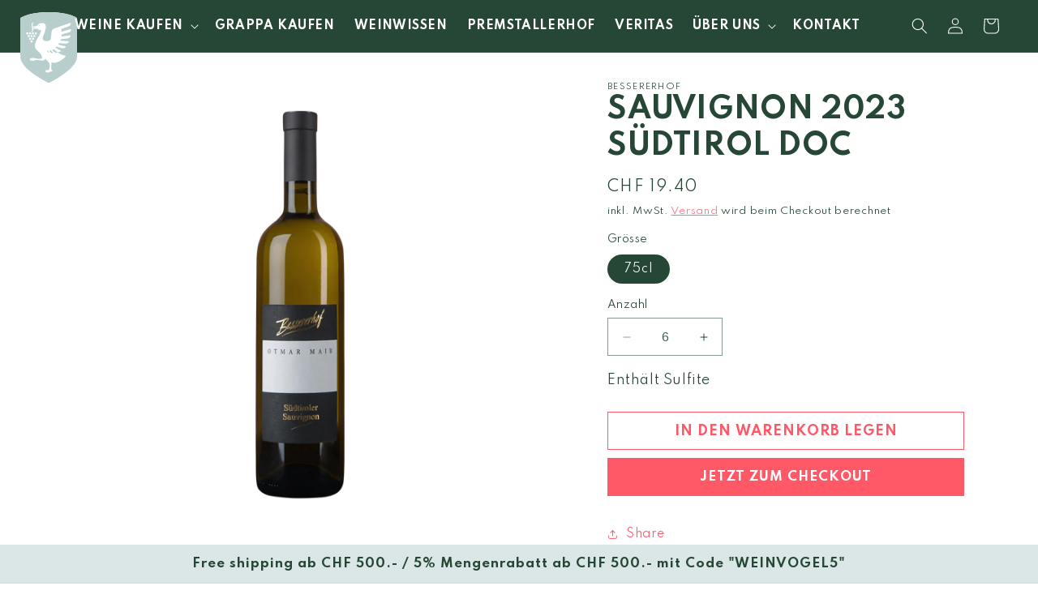

--- FILE ---
content_type: text/html; charset=utf-8
request_url: https://weinvogel.ch/products/sauvignon-2023-sudtirol-doc-4
body_size: 31167
content:
<!doctype html>
<html class="no-js" lang="de">
  <head>
    <!-- Google Site Verification -->
    <meta name="google-site-verification" content="Erg5AzrwZ4jNExeVUb2iGylOc1YnHFwEqZ65QHUIUrQ" />
    
    <!-- Google Tag Manager -->
    <script>(function(w,d,s,l,i){w[l]=w[l]||[];w[l].push({'gtm.start':
    new Date().getTime(),event:'gtm.js'});var f=d.getElementsByTagName(s)[0],
    j=d.createElement(s),dl=l!='dataLayer'?'&l='+l:'';j.async=true;j.src=
    'https://www.googletagmanager.com/gtm.js?id='+i+dl;f.parentNode.insertBefore(j,f);
    })(window,document,'script','dataLayer','GTM-54NNQK9');</script>
    <!-- End Google Tag Manager -->
    
    <meta charset="utf-8">
    <meta http-equiv="X-UA-Compatible" content="IE=edge">
    <meta name="viewport" content="width=device-width,initial-scale=1">
    <meta name="theme-color" content="">
    <link rel="canonical" href="https://weinvogel.ch/products/sauvignon-2023-sudtirol-doc-4"><link rel="icon" type="image/png" href="//weinvogel.ch/cdn/shop/files/favicon.png?crop=center&height=32&v=1634568631&width=32"><link rel="preconnect" href="https://fonts.shopifycdn.com" crossorigin><title>
      Sauvignon 2023 Südtirol DOC
 &ndash; Weinvogel</title>

    
      <meta name="description" content="Der WeinHelle strohgelbe Farbe. Er erinnert im Geruch an Holunder, Stachelbeere, Cassis und exotische Früchte. Er überzeugt durch seine vollmundige und frische Art mit viel Aroma am Gaumen, frischer Säure und einem saftigen Abgang. WeingutDie Winzerfamilie Mair betreibt seit Ende der 1950er Jahre Weinbau am Bessererhof">
    

    

<meta property="og:site_name" content="Weinvogel">
<meta property="og:url" content="https://weinvogel.ch/products/sauvignon-2023-sudtirol-doc-4">
<meta property="og:title" content="Sauvignon 2023 Südtirol DOC">
<meta property="og:type" content="product">
<meta property="og:description" content="Der WeinHelle strohgelbe Farbe. Er erinnert im Geruch an Holunder, Stachelbeere, Cassis und exotische Früchte. Er überzeugt durch seine vollmundige und frische Art mit viel Aroma am Gaumen, frischer Säure und einem saftigen Abgang. WeingutDie Winzerfamilie Mair betreibt seit Ende der 1950er Jahre Weinbau am Bessererhof"><meta property="og:image" content="http://weinvogel.ch/cdn/shop/files/Weinvogel.ch_Sauvignon_Suedtirol_Bessererhof_Suedtirol.png?v=1691428103">
  <meta property="og:image:secure_url" content="https://weinvogel.ch/cdn/shop/files/Weinvogel.ch_Sauvignon_Suedtirol_Bessererhof_Suedtirol.png?v=1691428103">
  <meta property="og:image:width" content="2000">
  <meta property="og:image:height" content="2000"><meta property="og:price:amount" content="19.40">
  <meta property="og:price:currency" content="CHF"><meta name="twitter:card" content="summary_large_image">
<meta name="twitter:title" content="Sauvignon 2023 Südtirol DOC">
<meta name="twitter:description" content="Der WeinHelle strohgelbe Farbe. Er erinnert im Geruch an Holunder, Stachelbeere, Cassis und exotische Früchte. Er überzeugt durch seine vollmundige und frische Art mit viel Aroma am Gaumen, frischer Säure und einem saftigen Abgang. WeingutDie Winzerfamilie Mair betreibt seit Ende der 1950er Jahre Weinbau am Bessererhof">


    <script src="//weinvogel.ch/cdn/shop/t/7/assets/constants.js?v=58251544750838685771695725338" defer="defer"></script>
    <script src="//weinvogel.ch/cdn/shop/t/7/assets/pubsub.js?v=158357773527763999511695725339" defer="defer"></script>
    <script src="//weinvogel.ch/cdn/shop/t/7/assets/global.js?v=54939145903281508041698471896" defer="defer"></script><script src="//weinvogel.ch/cdn/shop/t/7/assets/animations.js?v=88693664871331136111695725337" defer="defer"></script><script>window.performance && window.performance.mark && window.performance.mark('shopify.content_for_header.start');</script><meta name="google-site-verification" content="AmGjqPMloeHMMWk_WbSFu5CCvisq9NKknto3vrVK7F4">
<meta name="google-site-verification" content="AmGjqPMloeHMMWk_WbSFu5CCvisq9NKknto3vrVK7F4">
<meta name="facebook-domain-verification" content="y8jo7u2baehpxh1jvd66lm1jemb44j">
<meta id="shopify-digital-wallet" name="shopify-digital-wallet" content="/60378415338/digital_wallets/dialog">
<link rel="alternate" type="application/json+oembed" href="https://weinvogel.ch/products/sauvignon-2023-sudtirol-doc-4.oembed">
<script async="async" src="/checkouts/internal/preloads.js?locale=de-CH"></script>
<script id="shopify-features" type="application/json">{"accessToken":"d6a0e6dae4540ea5e7d23c69706a680a","betas":["rich-media-storefront-analytics"],"domain":"weinvogel.ch","predictiveSearch":true,"shopId":60378415338,"locale":"de"}</script>
<script>var Shopify = Shopify || {};
Shopify.shop = "weinvogel.myshopify.com";
Shopify.locale = "de";
Shopify.currency = {"active":"CHF","rate":"1.0"};
Shopify.country = "CH";
Shopify.theme = {"name":"Dawn","id":137140895978,"schema_name":"Dawn","schema_version":"11.0.0","theme_store_id":887,"role":"main"};
Shopify.theme.handle = "null";
Shopify.theme.style = {"id":null,"handle":null};
Shopify.cdnHost = "weinvogel.ch/cdn";
Shopify.routes = Shopify.routes || {};
Shopify.routes.root = "/";</script>
<script type="module">!function(o){(o.Shopify=o.Shopify||{}).modules=!0}(window);</script>
<script>!function(o){function n(){var o=[];function n(){o.push(Array.prototype.slice.apply(arguments))}return n.q=o,n}var t=o.Shopify=o.Shopify||{};t.loadFeatures=n(),t.autoloadFeatures=n()}(window);</script>
<script id="shop-js-analytics" type="application/json">{"pageType":"product"}</script>
<script defer="defer" async type="module" src="//weinvogel.ch/cdn/shopifycloud/shop-js/modules/v2/client.init-shop-cart-sync_BH0MO3MH.de.esm.js"></script>
<script defer="defer" async type="module" src="//weinvogel.ch/cdn/shopifycloud/shop-js/modules/v2/chunk.common_BErAfWaM.esm.js"></script>
<script defer="defer" async type="module" src="//weinvogel.ch/cdn/shopifycloud/shop-js/modules/v2/chunk.modal_DqzNaksh.esm.js"></script>
<script type="module">
  await import("//weinvogel.ch/cdn/shopifycloud/shop-js/modules/v2/client.init-shop-cart-sync_BH0MO3MH.de.esm.js");
await import("//weinvogel.ch/cdn/shopifycloud/shop-js/modules/v2/chunk.common_BErAfWaM.esm.js");
await import("//weinvogel.ch/cdn/shopifycloud/shop-js/modules/v2/chunk.modal_DqzNaksh.esm.js");

  window.Shopify.SignInWithShop?.initShopCartSync?.({"fedCMEnabled":true,"windoidEnabled":true});

</script>
<script>(function() {
  var isLoaded = false;
  function asyncLoad() {
    if (isLoaded) return;
    isLoaded = true;
    var urls = ["https:\/\/chimpstatic.com\/mcjs-connected\/js\/users\/5c1822dd64999aabff7aa1f71\/dc4bdbe690bca02d3190eb64b.js?shop=weinvogel.myshopify.com"];
    for (var i = 0; i < urls.length; i++) {
      var s = document.createElement('script');
      s.type = 'text/javascript';
      s.async = true;
      s.src = urls[i];
      var x = document.getElementsByTagName('script')[0];
      x.parentNode.insertBefore(s, x);
    }
  };
  if(window.attachEvent) {
    window.attachEvent('onload', asyncLoad);
  } else {
    window.addEventListener('load', asyncLoad, false);
  }
})();</script>
<script id="__st">var __st={"a":60378415338,"offset":3600,"reqid":"6d61bf66-55e8-42f3-b88c-72b6d5e73fcf-1769751909","pageurl":"weinvogel.ch\/products\/sauvignon-2023-sudtirol-doc-4","u":"6e681add36cf","p":"product","rtyp":"product","rid":7513505497322};</script>
<script>window.ShopifyPaypalV4VisibilityTracking = true;</script>
<script id="captcha-bootstrap">!function(){'use strict';const t='contact',e='account',n='new_comment',o=[[t,t],['blogs',n],['comments',n],[t,'customer']],c=[[e,'customer_login'],[e,'guest_login'],[e,'recover_customer_password'],[e,'create_customer']],r=t=>t.map((([t,e])=>`form[action*='/${t}']:not([data-nocaptcha='true']) input[name='form_type'][value='${e}']`)).join(','),a=t=>()=>t?[...document.querySelectorAll(t)].map((t=>t.form)):[];function s(){const t=[...o],e=r(t);return a(e)}const i='password',u='form_key',d=['recaptcha-v3-token','g-recaptcha-response','h-captcha-response',i],f=()=>{try{return window.sessionStorage}catch{return}},m='__shopify_v',_=t=>t.elements[u];function p(t,e,n=!1){try{const o=window.sessionStorage,c=JSON.parse(o.getItem(e)),{data:r}=function(t){const{data:e,action:n}=t;return t[m]||n?{data:e,action:n}:{data:t,action:n}}(c);for(const[e,n]of Object.entries(r))t.elements[e]&&(t.elements[e].value=n);n&&o.removeItem(e)}catch(o){console.error('form repopulation failed',{error:o})}}const l='form_type',E='cptcha';function T(t){t.dataset[E]=!0}const w=window,h=w.document,L='Shopify',v='ce_forms',y='captcha';let A=!1;((t,e)=>{const n=(g='f06e6c50-85a8-45c8-87d0-21a2b65856fe',I='https://cdn.shopify.com/shopifycloud/storefront-forms-hcaptcha/ce_storefront_forms_captcha_hcaptcha.v1.5.2.iife.js',D={infoText:'Durch hCaptcha geschützt',privacyText:'Datenschutz',termsText:'Allgemeine Geschäftsbedingungen'},(t,e,n)=>{const o=w[L][v],c=o.bindForm;if(c)return c(t,g,e,D).then(n);var r;o.q.push([[t,g,e,D],n]),r=I,A||(h.body.append(Object.assign(h.createElement('script'),{id:'captcha-provider',async:!0,src:r})),A=!0)});var g,I,D;w[L]=w[L]||{},w[L][v]=w[L][v]||{},w[L][v].q=[],w[L][y]=w[L][y]||{},w[L][y].protect=function(t,e){n(t,void 0,e),T(t)},Object.freeze(w[L][y]),function(t,e,n,w,h,L){const[v,y,A,g]=function(t,e,n){const i=e?o:[],u=t?c:[],d=[...i,...u],f=r(d),m=r(i),_=r(d.filter((([t,e])=>n.includes(e))));return[a(f),a(m),a(_),s()]}(w,h,L),I=t=>{const e=t.target;return e instanceof HTMLFormElement?e:e&&e.form},D=t=>v().includes(t);t.addEventListener('submit',(t=>{const e=I(t);if(!e)return;const n=D(e)&&!e.dataset.hcaptchaBound&&!e.dataset.recaptchaBound,o=_(e),c=g().includes(e)&&(!o||!o.value);(n||c)&&t.preventDefault(),c&&!n&&(function(t){try{if(!f())return;!function(t){const e=f();if(!e)return;const n=_(t);if(!n)return;const o=n.value;o&&e.removeItem(o)}(t);const e=Array.from(Array(32),(()=>Math.random().toString(36)[2])).join('');!function(t,e){_(t)||t.append(Object.assign(document.createElement('input'),{type:'hidden',name:u})),t.elements[u].value=e}(t,e),function(t,e){const n=f();if(!n)return;const o=[...t.querySelectorAll(`input[type='${i}']`)].map((({name:t})=>t)),c=[...d,...o],r={};for(const[a,s]of new FormData(t).entries())c.includes(a)||(r[a]=s);n.setItem(e,JSON.stringify({[m]:1,action:t.action,data:r}))}(t,e)}catch(e){console.error('failed to persist form',e)}}(e),e.submit())}));const S=(t,e)=>{t&&!t.dataset[E]&&(n(t,e.some((e=>e===t))),T(t))};for(const o of['focusin','change'])t.addEventListener(o,(t=>{const e=I(t);D(e)&&S(e,y())}));const B=e.get('form_key'),M=e.get(l),P=B&&M;t.addEventListener('DOMContentLoaded',(()=>{const t=y();if(P)for(const e of t)e.elements[l].value===M&&p(e,B);[...new Set([...A(),...v().filter((t=>'true'===t.dataset.shopifyCaptcha))])].forEach((e=>S(e,t)))}))}(h,new URLSearchParams(w.location.search),n,t,e,['guest_login'])})(!0,!0)}();</script>
<script integrity="sha256-4kQ18oKyAcykRKYeNunJcIwy7WH5gtpwJnB7kiuLZ1E=" data-source-attribution="shopify.loadfeatures" defer="defer" src="//weinvogel.ch/cdn/shopifycloud/storefront/assets/storefront/load_feature-a0a9edcb.js" crossorigin="anonymous"></script>
<script data-source-attribution="shopify.dynamic_checkout.dynamic.init">var Shopify=Shopify||{};Shopify.PaymentButton=Shopify.PaymentButton||{isStorefrontPortableWallets:!0,init:function(){window.Shopify.PaymentButton.init=function(){};var t=document.createElement("script");t.src="https://weinvogel.ch/cdn/shopifycloud/portable-wallets/latest/portable-wallets.de.js",t.type="module",document.head.appendChild(t)}};
</script>
<script data-source-attribution="shopify.dynamic_checkout.buyer_consent">
  function portableWalletsHideBuyerConsent(e){var t=document.getElementById("shopify-buyer-consent"),n=document.getElementById("shopify-subscription-policy-button");t&&n&&(t.classList.add("hidden"),t.setAttribute("aria-hidden","true"),n.removeEventListener("click",e))}function portableWalletsShowBuyerConsent(e){var t=document.getElementById("shopify-buyer-consent"),n=document.getElementById("shopify-subscription-policy-button");t&&n&&(t.classList.remove("hidden"),t.removeAttribute("aria-hidden"),n.addEventListener("click",e))}window.Shopify?.PaymentButton&&(window.Shopify.PaymentButton.hideBuyerConsent=portableWalletsHideBuyerConsent,window.Shopify.PaymentButton.showBuyerConsent=portableWalletsShowBuyerConsent);
</script>
<script>
  function portableWalletsCleanup(e){e&&e.src&&console.error("Failed to load portable wallets script "+e.src);var t=document.querySelectorAll("shopify-accelerated-checkout .shopify-payment-button__skeleton, shopify-accelerated-checkout-cart .wallet-cart-button__skeleton"),e=document.getElementById("shopify-buyer-consent");for(let e=0;e<t.length;e++)t[e].remove();e&&e.remove()}function portableWalletsNotLoadedAsModule(e){e instanceof ErrorEvent&&"string"==typeof e.message&&e.message.includes("import.meta")&&"string"==typeof e.filename&&e.filename.includes("portable-wallets")&&(window.removeEventListener("error",portableWalletsNotLoadedAsModule),window.Shopify.PaymentButton.failedToLoad=e,"loading"===document.readyState?document.addEventListener("DOMContentLoaded",window.Shopify.PaymentButton.init):window.Shopify.PaymentButton.init())}window.addEventListener("error",portableWalletsNotLoadedAsModule);
</script>

<script type="module" src="https://weinvogel.ch/cdn/shopifycloud/portable-wallets/latest/portable-wallets.de.js" onError="portableWalletsCleanup(this)" crossorigin="anonymous"></script>
<script nomodule>
  document.addEventListener("DOMContentLoaded", portableWalletsCleanup);
</script>

<link id="shopify-accelerated-checkout-styles" rel="stylesheet" media="screen" href="https://weinvogel.ch/cdn/shopifycloud/portable-wallets/latest/accelerated-checkout-backwards-compat.css" crossorigin="anonymous">
<style id="shopify-accelerated-checkout-cart">
        #shopify-buyer-consent {
  margin-top: 1em;
  display: inline-block;
  width: 100%;
}

#shopify-buyer-consent.hidden {
  display: none;
}

#shopify-subscription-policy-button {
  background: none;
  border: none;
  padding: 0;
  text-decoration: underline;
  font-size: inherit;
  cursor: pointer;
}

#shopify-subscription-policy-button::before {
  box-shadow: none;
}

      </style>
<script id="sections-script" data-sections="header" defer="defer" src="//weinvogel.ch/cdn/shop/t/7/compiled_assets/scripts.js?v=3570"></script>
<script>window.performance && window.performance.mark && window.performance.mark('shopify.content_for_header.end');</script>


    <style data-shopify>
      @font-face {
  font-family: Assistant;
  font-weight: 400;
  font-style: normal;
  font-display: swap;
  src: url("//weinvogel.ch/cdn/fonts/assistant/assistant_n4.9120912a469cad1cc292572851508ca49d12e768.woff2") format("woff2"),
       url("//weinvogel.ch/cdn/fonts/assistant/assistant_n4.6e9875ce64e0fefcd3f4446b7ec9036b3ddd2985.woff") format("woff");
}

      @font-face {
  font-family: Assistant;
  font-weight: 700;
  font-style: normal;
  font-display: swap;
  src: url("//weinvogel.ch/cdn/fonts/assistant/assistant_n7.bf44452348ec8b8efa3aa3068825305886b1c83c.woff2") format("woff2"),
       url("//weinvogel.ch/cdn/fonts/assistant/assistant_n7.0c887fee83f6b3bda822f1150b912c72da0f7b64.woff") format("woff");
}

      
      
      @font-face {
  font-family: Assistant;
  font-weight: 400;
  font-style: normal;
  font-display: swap;
  src: url("//weinvogel.ch/cdn/fonts/assistant/assistant_n4.9120912a469cad1cc292572851508ca49d12e768.woff2") format("woff2"),
       url("//weinvogel.ch/cdn/fonts/assistant/assistant_n4.6e9875ce64e0fefcd3f4446b7ec9036b3ddd2985.woff") format("woff");
}


      
        :root,
        .color-background-1 {
          --color-background: 255,255,255;
        
          --gradient-background: #ffffff;
        
        --color-foreground: 39,71,54;
        --color-shadow: 18,18,18;
        --color-button: 255,88,103;
        --color-button-text: 255,255,255;
        --color-secondary-button: 255,255,255;
        --color-secondary-button-text: 255,88,103;
        --color-link: 255,88,103;
        --color-badge-foreground: 39,71,54;
        --color-badge-background: 255,255,255;
        --color-badge-border: 39,71,54;
        --payment-terms-background-color: rgb(255 255 255);
      }
      
        
        .color-background-2 {
          --color-background: 237,243,243;
        
          --gradient-background: #edf3f3;
        
        --color-foreground: 39,71,54;
        --color-shadow: 18,18,18;
        --color-button: 255,88,103;
        --color-button-text: 255,255,255;
        --color-secondary-button: 237,243,243;
        --color-secondary-button-text: 39,71,54;
        --color-link: 39,71,54;
        --color-badge-foreground: 39,71,54;
        --color-badge-background: 237,243,243;
        --color-badge-border: 39,71,54;
        --payment-terms-background-color: rgb(237 243 243);
      }
      
        
        .color-inverse {
          --color-background: 36,40,51;
        
          --gradient-background: #242833;
        
        --color-foreground: 255,255,255;
        --color-shadow: 18,18,18;
        --color-button: 255,255,255;
        --color-button-text: 0,0,0;
        --color-secondary-button: 36,40,51;
        --color-secondary-button-text: 255,255,255;
        --color-link: 255,255,255;
        --color-badge-foreground: 255,255,255;
        --color-badge-background: 36,40,51;
        --color-badge-border: 255,255,255;
        --payment-terms-background-color: rgb(36 40 51);
      }
      
        
        .color-accent-1 {
          --color-background: 18,18,18;
        
          --gradient-background: #121212;
        
        --color-foreground: 255,255,255;
        --color-shadow: 18,18,18;
        --color-button: 255,255,255;
        --color-button-text: 18,18,18;
        --color-secondary-button: 18,18,18;
        --color-secondary-button-text: 255,255,255;
        --color-link: 255,255,255;
        --color-badge-foreground: 255,255,255;
        --color-badge-background: 18,18,18;
        --color-badge-border: 255,255,255;
        --payment-terms-background-color: rgb(18 18 18);
      }
      
        
        .color-accent-2 {
          --color-background: 51,79,180;
        
          --gradient-background: #334fb4;
        
        --color-foreground: 255,255,255;
        --color-shadow: 18,18,18;
        --color-button: 255,255,255;
        --color-button-text: 51,79,180;
        --color-secondary-button: 51,79,180;
        --color-secondary-button-text: 255,255,255;
        --color-link: 255,255,255;
        --color-badge-foreground: 255,255,255;
        --color-badge-background: 51,79,180;
        --color-badge-border: 255,255,255;
        --payment-terms-background-color: rgb(51 79 180);
      }
      
        
        .color-scheme-71644541-a408-4631-bd01-3c77cd216d9c {
          --color-background: 39,71,54;
        
          --gradient-background: #274736;
        
        --color-foreground: 255,255,255;
        --color-shadow: 18,18,18;
        --color-button: 255,88,103;
        --color-button-text: 255,255,255;
        --color-secondary-button: 39,71,54;
        --color-secondary-button-text: 255,88,103;
        --color-link: 255,88,103;
        --color-badge-foreground: 255,255,255;
        --color-badge-background: 39,71,54;
        --color-badge-border: 255,255,255;
        --payment-terms-background-color: rgb(39 71 54);
      }
      
        
        .color-scheme-737a35a8-6690-4512-b8f0-21f0909efed8 {
          --color-background: 219,230,230;
        
          --gradient-background: #dbe6e6;
        
        --color-foreground: 39,71,54;
        --color-shadow: 18,18,18;
        --color-button: 255,88,103;
        --color-button-text: 255,255,255;
        --color-secondary-button: 219,230,230;
        --color-secondary-button-text: 255,88,103;
        --color-link: 255,88,103;
        --color-badge-foreground: 39,71,54;
        --color-badge-background: 219,230,230;
        --color-badge-border: 39,71,54;
        --payment-terms-background-color: rgb(219 230 230);
      }
      

      body, .color-background-1, .color-background-2, .color-inverse, .color-accent-1, .color-accent-2, .color-scheme-71644541-a408-4631-bd01-3c77cd216d9c, .color-scheme-737a35a8-6690-4512-b8f0-21f0909efed8 {
        color: rgba(var(--color-foreground), 0.75);
        background-color: rgb(var(--color-background));
      }

      :root {
        --font-body-family: Assistant, sans-serif;
        --font-body-style: normal;
        --font-body-weight: 400;
        --font-body-weight-bold: 700;

        --font-heading-family: Assistant, sans-serif;
        --font-heading-style: normal;
        --font-heading-weight: 400;

        --font-body-scale: 1.0;
        --font-heading-scale: 1.0;

        --media-padding: px;
        --media-border-opacity: 0.0;
        --media-border-width: 0px;
        --media-radius: 0px;
        --media-shadow-opacity: 0.0;
        --media-shadow-horizontal-offset: 0px;
        --media-shadow-vertical-offset: 4px;
        --media-shadow-blur-radius: 5px;
        --media-shadow-visible: 0;

        --page-width: 180rem;
        --page-width-margin: 0rem;

        --product-card-image-padding: 0.0rem;
        --product-card-corner-radius: 0.0rem;
        --product-card-text-alignment: left;
        --product-card-border-width: 0.0rem;
        --product-card-border-opacity: 0.1;
        --product-card-shadow-opacity: 0.0;
        --product-card-shadow-visible: 0;
        --product-card-shadow-horizontal-offset: 0.0rem;
        --product-card-shadow-vertical-offset: 0.4rem;
        --product-card-shadow-blur-radius: 0.5rem;

        --collection-card-image-padding: 0.0rem;
        --collection-card-corner-radius: 0.0rem;
        --collection-card-text-alignment: left;
        --collection-card-border-width: 0.0rem;
        --collection-card-border-opacity: 0.1;
        --collection-card-shadow-opacity: 0.0;
        --collection-card-shadow-visible: 0;
        --collection-card-shadow-horizontal-offset: 0.0rem;
        --collection-card-shadow-vertical-offset: 0.4rem;
        --collection-card-shadow-blur-radius: 0.5rem;

        --blog-card-image-padding: 0.0rem;
        --blog-card-corner-radius: 0.0rem;
        --blog-card-text-alignment: left;
        --blog-card-border-width: 0.0rem;
        --blog-card-border-opacity: 0.1;
        --blog-card-shadow-opacity: 0.0;
        --blog-card-shadow-visible: 0;
        --blog-card-shadow-horizontal-offset: 0.0rem;
        --blog-card-shadow-vertical-offset: 0.4rem;
        --blog-card-shadow-blur-radius: 0.5rem;

        --badge-corner-radius: 4.0rem;

        --popup-border-width: 1px;
        --popup-border-opacity: 0.1;
        --popup-corner-radius: 0px;
        --popup-shadow-opacity: 0.05;
        --popup-shadow-horizontal-offset: 0px;
        --popup-shadow-vertical-offset: 4px;
        --popup-shadow-blur-radius: 5px;

        --drawer-border-width: 1px;
        --drawer-border-opacity: 0.1;
        --drawer-shadow-opacity: 0.0;
        --drawer-shadow-horizontal-offset: 0px;
        --drawer-shadow-vertical-offset: 4px;
        --drawer-shadow-blur-radius: 5px;

        --spacing-sections-desktop: 0px;
        --spacing-sections-mobile: 0px;

        --grid-desktop-vertical-spacing: 40px;
        --grid-desktop-horizontal-spacing: 20px;
        --grid-mobile-vertical-spacing: 20px;
        --grid-mobile-horizontal-spacing: 10px;

        --text-boxes-border-opacity: 0.1;
        --text-boxes-border-width: 0px;
        --text-boxes-radius: 0px;
        --text-boxes-shadow-opacity: 0.0;
        --text-boxes-shadow-visible: 0;
        --text-boxes-shadow-horizontal-offset: 0px;
        --text-boxes-shadow-vertical-offset: 4px;
        --text-boxes-shadow-blur-radius: 5px;

        --buttons-radius: 0px;
        --buttons-radius-outset: 0px;
        --buttons-border-width: 1px;
        --buttons-border-opacity: 1.0;
        --buttons-shadow-opacity: 0.0;
        --buttons-shadow-visible: 0;
        --buttons-shadow-horizontal-offset: 0px;
        --buttons-shadow-vertical-offset: 4px;
        --buttons-shadow-blur-radius: 5px;
        --buttons-border-offset: 0px;

        --inputs-radius: 0px;
        --inputs-border-width: 1px;
        --inputs-border-opacity: 0.55;
        --inputs-shadow-opacity: 0.0;
        --inputs-shadow-horizontal-offset: 0px;
        --inputs-margin-offset: 0px;
        --inputs-shadow-vertical-offset: 4px;
        --inputs-shadow-blur-radius: 5px;
        --inputs-radius-outset: 0px;

        --variant-pills-radius: 40px;
        --variant-pills-border-width: 1px;
        --variant-pills-border-opacity: 0.55;
        --variant-pills-shadow-opacity: 0.0;
        --variant-pills-shadow-horizontal-offset: 0px;
        --variant-pills-shadow-vertical-offset: 4px;
        --variant-pills-shadow-blur-radius: 5px;
      }

      *,
      *::before,
      *::after {
        box-sizing: inherit;
      }

      html {
        box-sizing: border-box;
        font-size: calc(var(--font-body-scale) * 62.5%);
        height: 100%;
      }

      body {
        display: grid;
        grid-template-rows: auto auto 1fr auto;
        grid-template-columns: 100%;
        min-height: 100%;
        margin: 0;
        font-size: 1.5rem;
        letter-spacing: 0.06rem;
        line-height: calc(1 + 0.8 / var(--font-body-scale));
        font-family: var(--font-body-family);
        font-style: var(--font-body-style);
        font-weight: var(--font-body-weight);
      }

      @media screen and (min-width: 750px) {
        body {
          font-size: 1.6rem;
        }
      }
    </style>
        <!-- CUSTOM THEME -->
    <link rel="preconnect" href="https://fonts.googleapis.com">
    <link rel="preconnect" href="https://fonts.gstatic.com" crossorigin>
    <link href="https://fonts.googleapis.com/css?family=Spartan:wght@400;600;700&display=swap" rel="stylesheet">
    <link href="https://fonts.googleapis.com/css2?family=Spartan:wght@400;600;700&display=swap" rel="stylesheet">
    
    <link href="//weinvogel.ch/cdn/shop/t/7/assets/etx-reset.css?v=41025237983138378571695817008" rel="stylesheet" type="text/css" media="all" />
    <link href="//weinvogel.ch/cdn/shop/t/7/assets/base.css?v=52689577373997674231696487161" rel="stylesheet" type="text/css" media="all" />
    <link href="//weinvogel.ch/cdn/shop/t/7/assets/custom.css?v=93629277609269097341729680460" rel="stylesheet" type="text/css" media="all" />

    <link rel="stylesheet" href="https://cdnjs.cloudflare.com/ajax/libs/font-awesome/6.0.0/css/all.min.css"/><link rel="preload" as="font" href="//weinvogel.ch/cdn/fonts/assistant/assistant_n4.9120912a469cad1cc292572851508ca49d12e768.woff2" type="font/woff2" crossorigin><link rel="preload" as="font" href="//weinvogel.ch/cdn/fonts/assistant/assistant_n4.9120912a469cad1cc292572851508ca49d12e768.woff2" type="font/woff2" crossorigin><link href="//weinvogel.ch/cdn/shop/t/7/assets/component-localization-form.css?v=143319823105703127341695725338" rel="stylesheet" type="text/css" media="all" />
      <script src="//weinvogel.ch/cdn/shop/t/7/assets/localization-form.js?v=161644695336821385561695725338" defer="defer"></script><link
        rel="stylesheet"
        href="//weinvogel.ch/cdn/shop/t/7/assets/component-predictive-search.css?v=118923337488134913561695725338"
        media="print"
        onload="this.media='all'"
      ><script>
      document.documentElement.className = document.documentElement.className.replace('no-js', 'js');
      if (Shopify.designMode) {
        document.documentElement.classList.add('shopify-design-mode');
      }
    </script>
  <link href="https://monorail-edge.shopifysvc.com" rel="dns-prefetch">
<script>(function(){if ("sendBeacon" in navigator && "performance" in window) {try {var session_token_from_headers = performance.getEntriesByType('navigation')[0].serverTiming.find(x => x.name == '_s').description;} catch {var session_token_from_headers = undefined;}var session_cookie_matches = document.cookie.match(/_shopify_s=([^;]*)/);var session_token_from_cookie = session_cookie_matches && session_cookie_matches.length === 2 ? session_cookie_matches[1] : "";var session_token = session_token_from_headers || session_token_from_cookie || "";function handle_abandonment_event(e) {var entries = performance.getEntries().filter(function(entry) {return /monorail-edge.shopifysvc.com/.test(entry.name);});if (!window.abandonment_tracked && entries.length === 0) {window.abandonment_tracked = true;var currentMs = Date.now();var navigation_start = performance.timing.navigationStart;var payload = {shop_id: 60378415338,url: window.location.href,navigation_start,duration: currentMs - navigation_start,session_token,page_type: "product"};window.navigator.sendBeacon("https://monorail-edge.shopifysvc.com/v1/produce", JSON.stringify({schema_id: "online_store_buyer_site_abandonment/1.1",payload: payload,metadata: {event_created_at_ms: currentMs,event_sent_at_ms: currentMs}}));}}window.addEventListener('pagehide', handle_abandonment_event);}}());</script>
<script id="web-pixels-manager-setup">(function e(e,d,r,n,o){if(void 0===o&&(o={}),!Boolean(null===(a=null===(i=window.Shopify)||void 0===i?void 0:i.analytics)||void 0===a?void 0:a.replayQueue)){var i,a;window.Shopify=window.Shopify||{};var t=window.Shopify;t.analytics=t.analytics||{};var s=t.analytics;s.replayQueue=[],s.publish=function(e,d,r){return s.replayQueue.push([e,d,r]),!0};try{self.performance.mark("wpm:start")}catch(e){}var l=function(){var e={modern:/Edge?\/(1{2}[4-9]|1[2-9]\d|[2-9]\d{2}|\d{4,})\.\d+(\.\d+|)|Firefox\/(1{2}[4-9]|1[2-9]\d|[2-9]\d{2}|\d{4,})\.\d+(\.\d+|)|Chrom(ium|e)\/(9{2}|\d{3,})\.\d+(\.\d+|)|(Maci|X1{2}).+ Version\/(15\.\d+|(1[6-9]|[2-9]\d|\d{3,})\.\d+)([,.]\d+|)( \(\w+\)|)( Mobile\/\w+|) Safari\/|Chrome.+OPR\/(9{2}|\d{3,})\.\d+\.\d+|(CPU[ +]OS|iPhone[ +]OS|CPU[ +]iPhone|CPU IPhone OS|CPU iPad OS)[ +]+(15[._]\d+|(1[6-9]|[2-9]\d|\d{3,})[._]\d+)([._]\d+|)|Android:?[ /-](13[3-9]|1[4-9]\d|[2-9]\d{2}|\d{4,})(\.\d+|)(\.\d+|)|Android.+Firefox\/(13[5-9]|1[4-9]\d|[2-9]\d{2}|\d{4,})\.\d+(\.\d+|)|Android.+Chrom(ium|e)\/(13[3-9]|1[4-9]\d|[2-9]\d{2}|\d{4,})\.\d+(\.\d+|)|SamsungBrowser\/([2-9]\d|\d{3,})\.\d+/,legacy:/Edge?\/(1[6-9]|[2-9]\d|\d{3,})\.\d+(\.\d+|)|Firefox\/(5[4-9]|[6-9]\d|\d{3,})\.\d+(\.\d+|)|Chrom(ium|e)\/(5[1-9]|[6-9]\d|\d{3,})\.\d+(\.\d+|)([\d.]+$|.*Safari\/(?![\d.]+ Edge\/[\d.]+$))|(Maci|X1{2}).+ Version\/(10\.\d+|(1[1-9]|[2-9]\d|\d{3,})\.\d+)([,.]\d+|)( \(\w+\)|)( Mobile\/\w+|) Safari\/|Chrome.+OPR\/(3[89]|[4-9]\d|\d{3,})\.\d+\.\d+|(CPU[ +]OS|iPhone[ +]OS|CPU[ +]iPhone|CPU IPhone OS|CPU iPad OS)[ +]+(10[._]\d+|(1[1-9]|[2-9]\d|\d{3,})[._]\d+)([._]\d+|)|Android:?[ /-](13[3-9]|1[4-9]\d|[2-9]\d{2}|\d{4,})(\.\d+|)(\.\d+|)|Mobile Safari.+OPR\/([89]\d|\d{3,})\.\d+\.\d+|Android.+Firefox\/(13[5-9]|1[4-9]\d|[2-9]\d{2}|\d{4,})\.\d+(\.\d+|)|Android.+Chrom(ium|e)\/(13[3-9]|1[4-9]\d|[2-9]\d{2}|\d{4,})\.\d+(\.\d+|)|Android.+(UC? ?Browser|UCWEB|U3)[ /]?(15\.([5-9]|\d{2,})|(1[6-9]|[2-9]\d|\d{3,})\.\d+)\.\d+|SamsungBrowser\/(5\.\d+|([6-9]|\d{2,})\.\d+)|Android.+MQ{2}Browser\/(14(\.(9|\d{2,})|)|(1[5-9]|[2-9]\d|\d{3,})(\.\d+|))(\.\d+|)|K[Aa][Ii]OS\/(3\.\d+|([4-9]|\d{2,})\.\d+)(\.\d+|)/},d=e.modern,r=e.legacy,n=navigator.userAgent;return n.match(d)?"modern":n.match(r)?"legacy":"unknown"}(),u="modern"===l?"modern":"legacy",c=(null!=n?n:{modern:"",legacy:""})[u],f=function(e){return[e.baseUrl,"/wpm","/b",e.hashVersion,"modern"===e.buildTarget?"m":"l",".js"].join("")}({baseUrl:d,hashVersion:r,buildTarget:u}),m=function(e){var d=e.version,r=e.bundleTarget,n=e.surface,o=e.pageUrl,i=e.monorailEndpoint;return{emit:function(e){var a=e.status,t=e.errorMsg,s=(new Date).getTime(),l=JSON.stringify({metadata:{event_sent_at_ms:s},events:[{schema_id:"web_pixels_manager_load/3.1",payload:{version:d,bundle_target:r,page_url:o,status:a,surface:n,error_msg:t},metadata:{event_created_at_ms:s}}]});if(!i)return console&&console.warn&&console.warn("[Web Pixels Manager] No Monorail endpoint provided, skipping logging."),!1;try{return self.navigator.sendBeacon.bind(self.navigator)(i,l)}catch(e){}var u=new XMLHttpRequest;try{return u.open("POST",i,!0),u.setRequestHeader("Content-Type","text/plain"),u.send(l),!0}catch(e){return console&&console.warn&&console.warn("[Web Pixels Manager] Got an unhandled error while logging to Monorail."),!1}}}}({version:r,bundleTarget:l,surface:e.surface,pageUrl:self.location.href,monorailEndpoint:e.monorailEndpoint});try{o.browserTarget=l,function(e){var d=e.src,r=e.async,n=void 0===r||r,o=e.onload,i=e.onerror,a=e.sri,t=e.scriptDataAttributes,s=void 0===t?{}:t,l=document.createElement("script"),u=document.querySelector("head"),c=document.querySelector("body");if(l.async=n,l.src=d,a&&(l.integrity=a,l.crossOrigin="anonymous"),s)for(var f in s)if(Object.prototype.hasOwnProperty.call(s,f))try{l.dataset[f]=s[f]}catch(e){}if(o&&l.addEventListener("load",o),i&&l.addEventListener("error",i),u)u.appendChild(l);else{if(!c)throw new Error("Did not find a head or body element to append the script");c.appendChild(l)}}({src:f,async:!0,onload:function(){if(!function(){var e,d;return Boolean(null===(d=null===(e=window.Shopify)||void 0===e?void 0:e.analytics)||void 0===d?void 0:d.initialized)}()){var d=window.webPixelsManager.init(e)||void 0;if(d){var r=window.Shopify.analytics;r.replayQueue.forEach((function(e){var r=e[0],n=e[1],o=e[2];d.publishCustomEvent(r,n,o)})),r.replayQueue=[],r.publish=d.publishCustomEvent,r.visitor=d.visitor,r.initialized=!0}}},onerror:function(){return m.emit({status:"failed",errorMsg:"".concat(f," has failed to load")})},sri:function(e){var d=/^sha384-[A-Za-z0-9+/=]+$/;return"string"==typeof e&&d.test(e)}(c)?c:"",scriptDataAttributes:o}),m.emit({status:"loading"})}catch(e){m.emit({status:"failed",errorMsg:(null==e?void 0:e.message)||"Unknown error"})}}})({shopId: 60378415338,storefrontBaseUrl: "https://weinvogel.ch",extensionsBaseUrl: "https://extensions.shopifycdn.com/cdn/shopifycloud/web-pixels-manager",monorailEndpoint: "https://monorail-edge.shopifysvc.com/unstable/produce_batch",surface: "storefront-renderer",enabledBetaFlags: ["2dca8a86"],webPixelsConfigList: [{"id":"955285877","configuration":"{\"config\":\"{\\\"pixel_id\\\":\\\"AW-10791319756\\\",\\\"target_country\\\":\\\"CH\\\",\\\"gtag_events\\\":[{\\\"type\\\":\\\"begin_checkout\\\",\\\"action_label\\\":\\\"AW-10791319756\\\/3MLHCPfJvo8YEMzx2Zko\\\"},{\\\"type\\\":\\\"search\\\",\\\"action_label\\\":\\\"AW-10791319756\\\/LR7GCPHJvo8YEMzx2Zko\\\"},{\\\"type\\\":\\\"view_item\\\",\\\"action_label\\\":[\\\"AW-10791319756\\\/AFAACO7Jvo8YEMzx2Zko\\\",\\\"MC-S1JZMGFJG3\\\"]},{\\\"type\\\":\\\"purchase\\\",\\\"action_label\\\":[\\\"AW-10791319756\\\/M9ruCOjJvo8YEMzx2Zko\\\",\\\"MC-S1JZMGFJG3\\\"]},{\\\"type\\\":\\\"page_view\\\",\\\"action_label\\\":[\\\"AW-10791319756\\\/a71vCOvJvo8YEMzx2Zko\\\",\\\"MC-S1JZMGFJG3\\\"]},{\\\"type\\\":\\\"add_payment_info\\\",\\\"action_label\\\":\\\"AW-10791319756\\\/Zof0CPrJvo8YEMzx2Zko\\\"},{\\\"type\\\":\\\"add_to_cart\\\",\\\"action_label\\\":\\\"AW-10791319756\\\/CQ01CPTJvo8YEMzx2Zko\\\"}],\\\"enable_monitoring_mode\\\":false}\"}","eventPayloadVersion":"v1","runtimeContext":"OPEN","scriptVersion":"b2a88bafab3e21179ed38636efcd8a93","type":"APP","apiClientId":1780363,"privacyPurposes":[],"dataSharingAdjustments":{"protectedCustomerApprovalScopes":["read_customer_address","read_customer_email","read_customer_name","read_customer_personal_data","read_customer_phone"]}},{"id":"88211690","configuration":"{\"pixel_id\":\"867502150573245\",\"pixel_type\":\"facebook_pixel\",\"metaapp_system_user_token\":\"-\"}","eventPayloadVersion":"v1","runtimeContext":"OPEN","scriptVersion":"ca16bc87fe92b6042fbaa3acc2fbdaa6","type":"APP","apiClientId":2329312,"privacyPurposes":["ANALYTICS","MARKETING","SALE_OF_DATA"],"dataSharingAdjustments":{"protectedCustomerApprovalScopes":["read_customer_address","read_customer_email","read_customer_name","read_customer_personal_data","read_customer_phone"]}},{"id":"202572149","eventPayloadVersion":"1","runtimeContext":"LAX","scriptVersion":"2","type":"CUSTOM","privacyPurposes":["ANALYTICS","MARKETING","SALE_OF_DATA"],"name":"GTM custom pixel"},{"id":"shopify-app-pixel","configuration":"{}","eventPayloadVersion":"v1","runtimeContext":"STRICT","scriptVersion":"0450","apiClientId":"shopify-pixel","type":"APP","privacyPurposes":["ANALYTICS","MARKETING"]},{"id":"shopify-custom-pixel","eventPayloadVersion":"v1","runtimeContext":"LAX","scriptVersion":"0450","apiClientId":"shopify-pixel","type":"CUSTOM","privacyPurposes":["ANALYTICS","MARKETING"]}],isMerchantRequest: false,initData: {"shop":{"name":"Weinvogel","paymentSettings":{"currencyCode":"CHF"},"myshopifyDomain":"weinvogel.myshopify.com","countryCode":"CH","storefrontUrl":"https:\/\/weinvogel.ch"},"customer":null,"cart":null,"checkout":null,"productVariants":[{"price":{"amount":19.4,"currencyCode":"CHF"},"product":{"title":"Sauvignon 2023 Südtirol DOC","vendor":"Bessererhof","id":"7513505497322","untranslatedTitle":"Sauvignon 2023 Südtirol DOC","url":"\/products\/sauvignon-2023-sudtirol-doc-4","type":"Weisswein"},"id":"42233307005162","image":{"src":"\/\/weinvogel.ch\/cdn\/shop\/files\/Weinvogel.ch_Sauvignon_Suedtirol_Bessererhof_Suedtirol.png?v=1691428103"},"sku":"2023-01-BESH-05-N-24","title":"75cl","untranslatedTitle":"75cl"}],"purchasingCompany":null},},"https://weinvogel.ch/cdn","1d2a099fw23dfb22ep557258f5m7a2edbae",{"modern":"","legacy":""},{"shopId":"60378415338","storefrontBaseUrl":"https:\/\/weinvogel.ch","extensionBaseUrl":"https:\/\/extensions.shopifycdn.com\/cdn\/shopifycloud\/web-pixels-manager","surface":"storefront-renderer","enabledBetaFlags":"[\"2dca8a86\"]","isMerchantRequest":"false","hashVersion":"1d2a099fw23dfb22ep557258f5m7a2edbae","publish":"custom","events":"[[\"page_viewed\",{}],[\"product_viewed\",{\"productVariant\":{\"price\":{\"amount\":19.4,\"currencyCode\":\"CHF\"},\"product\":{\"title\":\"Sauvignon 2023 Südtirol DOC\",\"vendor\":\"Bessererhof\",\"id\":\"7513505497322\",\"untranslatedTitle\":\"Sauvignon 2023 Südtirol DOC\",\"url\":\"\/products\/sauvignon-2023-sudtirol-doc-4\",\"type\":\"Weisswein\"},\"id\":\"42233307005162\",\"image\":{\"src\":\"\/\/weinvogel.ch\/cdn\/shop\/files\/Weinvogel.ch_Sauvignon_Suedtirol_Bessererhof_Suedtirol.png?v=1691428103\"},\"sku\":\"2023-01-BESH-05-N-24\",\"title\":\"75cl\",\"untranslatedTitle\":\"75cl\"}}]]"});</script><script>
  window.ShopifyAnalytics = window.ShopifyAnalytics || {};
  window.ShopifyAnalytics.meta = window.ShopifyAnalytics.meta || {};
  window.ShopifyAnalytics.meta.currency = 'CHF';
  var meta = {"product":{"id":7513505497322,"gid":"gid:\/\/shopify\/Product\/7513505497322","vendor":"Bessererhof","type":"Weisswein","handle":"sauvignon-2023-sudtirol-doc-4","variants":[{"id":42233307005162,"price":1940,"name":"Sauvignon 2023 Südtirol DOC - 75cl","public_title":"75cl","sku":"2023-01-BESH-05-N-24"}],"remote":false},"page":{"pageType":"product","resourceType":"product","resourceId":7513505497322,"requestId":"6d61bf66-55e8-42f3-b88c-72b6d5e73fcf-1769751909"}};
  for (var attr in meta) {
    window.ShopifyAnalytics.meta[attr] = meta[attr];
  }
</script>
<script class="analytics">
  (function () {
    var customDocumentWrite = function(content) {
      var jquery = null;

      if (window.jQuery) {
        jquery = window.jQuery;
      } else if (window.Checkout && window.Checkout.$) {
        jquery = window.Checkout.$;
      }

      if (jquery) {
        jquery('body').append(content);
      }
    };

    var hasLoggedConversion = function(token) {
      if (token) {
        return document.cookie.indexOf('loggedConversion=' + token) !== -1;
      }
      return false;
    }

    var setCookieIfConversion = function(token) {
      if (token) {
        var twoMonthsFromNow = new Date(Date.now());
        twoMonthsFromNow.setMonth(twoMonthsFromNow.getMonth() + 2);

        document.cookie = 'loggedConversion=' + token + '; expires=' + twoMonthsFromNow;
      }
    }

    var trekkie = window.ShopifyAnalytics.lib = window.trekkie = window.trekkie || [];
    if (trekkie.integrations) {
      return;
    }
    trekkie.methods = [
      'identify',
      'page',
      'ready',
      'track',
      'trackForm',
      'trackLink'
    ];
    trekkie.factory = function(method) {
      return function() {
        var args = Array.prototype.slice.call(arguments);
        args.unshift(method);
        trekkie.push(args);
        return trekkie;
      };
    };
    for (var i = 0; i < trekkie.methods.length; i++) {
      var key = trekkie.methods[i];
      trekkie[key] = trekkie.factory(key);
    }
    trekkie.load = function(config) {
      trekkie.config = config || {};
      trekkie.config.initialDocumentCookie = document.cookie;
      var first = document.getElementsByTagName('script')[0];
      var script = document.createElement('script');
      script.type = 'text/javascript';
      script.onerror = function(e) {
        var scriptFallback = document.createElement('script');
        scriptFallback.type = 'text/javascript';
        scriptFallback.onerror = function(error) {
                var Monorail = {
      produce: function produce(monorailDomain, schemaId, payload) {
        var currentMs = new Date().getTime();
        var event = {
          schema_id: schemaId,
          payload: payload,
          metadata: {
            event_created_at_ms: currentMs,
            event_sent_at_ms: currentMs
          }
        };
        return Monorail.sendRequest("https://" + monorailDomain + "/v1/produce", JSON.stringify(event));
      },
      sendRequest: function sendRequest(endpointUrl, payload) {
        // Try the sendBeacon API
        if (window && window.navigator && typeof window.navigator.sendBeacon === 'function' && typeof window.Blob === 'function' && !Monorail.isIos12()) {
          var blobData = new window.Blob([payload], {
            type: 'text/plain'
          });

          if (window.navigator.sendBeacon(endpointUrl, blobData)) {
            return true;
          } // sendBeacon was not successful

        } // XHR beacon

        var xhr = new XMLHttpRequest();

        try {
          xhr.open('POST', endpointUrl);
          xhr.setRequestHeader('Content-Type', 'text/plain');
          xhr.send(payload);
        } catch (e) {
          console.log(e);
        }

        return false;
      },
      isIos12: function isIos12() {
        return window.navigator.userAgent.lastIndexOf('iPhone; CPU iPhone OS 12_') !== -1 || window.navigator.userAgent.lastIndexOf('iPad; CPU OS 12_') !== -1;
      }
    };
    Monorail.produce('monorail-edge.shopifysvc.com',
      'trekkie_storefront_load_errors/1.1',
      {shop_id: 60378415338,
      theme_id: 137140895978,
      app_name: "storefront",
      context_url: window.location.href,
      source_url: "//weinvogel.ch/cdn/s/trekkie.storefront.c59ea00e0474b293ae6629561379568a2d7c4bba.min.js"});

        };
        scriptFallback.async = true;
        scriptFallback.src = '//weinvogel.ch/cdn/s/trekkie.storefront.c59ea00e0474b293ae6629561379568a2d7c4bba.min.js';
        first.parentNode.insertBefore(scriptFallback, first);
      };
      script.async = true;
      script.src = '//weinvogel.ch/cdn/s/trekkie.storefront.c59ea00e0474b293ae6629561379568a2d7c4bba.min.js';
      first.parentNode.insertBefore(script, first);
    };
    trekkie.load(
      {"Trekkie":{"appName":"storefront","development":false,"defaultAttributes":{"shopId":60378415338,"isMerchantRequest":null,"themeId":137140895978,"themeCityHash":"11240266559795301564","contentLanguage":"de","currency":"CHF","eventMetadataId":"1aa5faff-7cb7-4bcb-9c61-1a2c085bd46f"},"isServerSideCookieWritingEnabled":true,"monorailRegion":"shop_domain","enabledBetaFlags":["65f19447","b5387b81"]},"Session Attribution":{},"S2S":{"facebookCapiEnabled":true,"source":"trekkie-storefront-renderer","apiClientId":580111}}
    );

    var loaded = false;
    trekkie.ready(function() {
      if (loaded) return;
      loaded = true;

      window.ShopifyAnalytics.lib = window.trekkie;

      var originalDocumentWrite = document.write;
      document.write = customDocumentWrite;
      try { window.ShopifyAnalytics.merchantGoogleAnalytics.call(this); } catch(error) {};
      document.write = originalDocumentWrite;

      window.ShopifyAnalytics.lib.page(null,{"pageType":"product","resourceType":"product","resourceId":7513505497322,"requestId":"6d61bf66-55e8-42f3-b88c-72b6d5e73fcf-1769751909","shopifyEmitted":true});

      var match = window.location.pathname.match(/checkouts\/(.+)\/(thank_you|post_purchase)/)
      var token = match? match[1]: undefined;
      if (!hasLoggedConversion(token)) {
        setCookieIfConversion(token);
        window.ShopifyAnalytics.lib.track("Viewed Product",{"currency":"CHF","variantId":42233307005162,"productId":7513505497322,"productGid":"gid:\/\/shopify\/Product\/7513505497322","name":"Sauvignon 2023 Südtirol DOC - 75cl","price":"19.40","sku":"2023-01-BESH-05-N-24","brand":"Bessererhof","variant":"75cl","category":"Weisswein","nonInteraction":true,"remote":false},undefined,undefined,{"shopifyEmitted":true});
      window.ShopifyAnalytics.lib.track("monorail:\/\/trekkie_storefront_viewed_product\/1.1",{"currency":"CHF","variantId":42233307005162,"productId":7513505497322,"productGid":"gid:\/\/shopify\/Product\/7513505497322","name":"Sauvignon 2023 Südtirol DOC - 75cl","price":"19.40","sku":"2023-01-BESH-05-N-24","brand":"Bessererhof","variant":"75cl","category":"Weisswein","nonInteraction":true,"remote":false,"referer":"https:\/\/weinvogel.ch\/products\/sauvignon-2023-sudtirol-doc-4"});
      }
    });


        var eventsListenerScript = document.createElement('script');
        eventsListenerScript.async = true;
        eventsListenerScript.src = "//weinvogel.ch/cdn/shopifycloud/storefront/assets/shop_events_listener-3da45d37.js";
        document.getElementsByTagName('head')[0].appendChild(eventsListenerScript);

})();</script>
  <script>
  if (!window.ga || (window.ga && typeof window.ga !== 'function')) {
    window.ga = function ga() {
      (window.ga.q = window.ga.q || []).push(arguments);
      if (window.Shopify && window.Shopify.analytics && typeof window.Shopify.analytics.publish === 'function') {
        window.Shopify.analytics.publish("ga_stub_called", {}, {sendTo: "google_osp_migration"});
      }
      console.error("Shopify's Google Analytics stub called with:", Array.from(arguments), "\nSee https://help.shopify.com/manual/promoting-marketing/pixels/pixel-migration#google for more information.");
    };
    if (window.Shopify && window.Shopify.analytics && typeof window.Shopify.analytics.publish === 'function') {
      window.Shopify.analytics.publish("ga_stub_initialized", {}, {sendTo: "google_osp_migration"});
    }
  }
</script>
<script
  defer
  src="https://weinvogel.ch/cdn/shopifycloud/perf-kit/shopify-perf-kit-3.1.0.min.js"
  data-application="storefront-renderer"
  data-shop-id="60378415338"
  data-render-region="gcp-us-east1"
  data-page-type="product"
  data-theme-instance-id="137140895978"
  data-theme-name="Dawn"
  data-theme-version="11.0.0"
  data-monorail-region="shop_domain"
  data-resource-timing-sampling-rate="10"
  data-shs="true"
  data-shs-beacon="true"
  data-shs-export-with-fetch="true"
  data-shs-logs-sample-rate="1"
  data-shs-beacon-endpoint="https://weinvogel.ch/api/collect"
></script>
</head>

  <body class="template-product gradient">
   <!-- Google Tag Manager (noscript) -->
    <noscript><iframe src="https://www.googletagmanager.com/ns.html?id=GTM-54NNQK9"
    height="0" width="0" style="display:none;visibility:hidden"></iframe></noscript>
    <!-- End Google Tag Manager (noscript) -->
    <a class="skip-to-content-link button visually-hidden" href="#MainContent">
      Direkt zum Inhalt
    </a><!-- BEGIN sections: header-group -->
<div id="shopify-section-sections--16805814436074__announcement-bar" class="shopify-section shopify-section-group-header-group announcement-bar-section"><link href="//weinvogel.ch/cdn/shop/t/7/assets/component-slideshow.css?v=107725913939919748051695725338" rel="stylesheet" type="text/css" media="all" />
<link href="//weinvogel.ch/cdn/shop/t/7/assets/component-slider.css?v=114212096148022386971695725338" rel="stylesheet" type="text/css" media="all" />

  <link href="//weinvogel.ch/cdn/shop/t/7/assets/component-list-social.css?v=35792976012981934991695725338" rel="stylesheet" type="text/css" media="all" />


<div
  class="custom-announcement-bar utility-bar color-scheme-737a35a8-6690-4512-b8f0-21f0909efed8 gradient utility-bar--bottom-border"
  
>
  <div class="page-width utility-bar__grid"><div
        class="announcement-bar"
        role="region"
        aria-label="Ankündigung"
        
      ><p class="announcement-bar__message h5">
            <span>Free shipping ab CHF 500.- / 5% Mengenrabatt ab CHF 500.- mit Code &quot;WEINVOGEL5&quot;</span></p></div><div class="localization-wrapper">
</div>
  </div>
</div>


</div><div id="shopify-section-sections--16805814436074__header" class="shopify-section shopify-section-group-header-group section-header"><link rel="stylesheet" href="//weinvogel.ch/cdn/shop/t/7/assets/component-list-menu.css?v=151968516119678728991695725338" media="print" onload="this.media='all'">
<link rel="stylesheet" href="//weinvogel.ch/cdn/shop/t/7/assets/component-search.css?v=130382253973794904871695725338" media="print" onload="this.media='all'">
<link rel="stylesheet" href="//weinvogel.ch/cdn/shop/t/7/assets/component-menu-drawer.css?v=31331429079022630271695725338" media="print" onload="this.media='all'">
<link rel="stylesheet" href="//weinvogel.ch/cdn/shop/t/7/assets/component-cart-notification.css?v=54116361853792938221695725338" media="print" onload="this.media='all'">
<link rel="stylesheet" href="//weinvogel.ch/cdn/shop/t/7/assets/component-cart-items.css?v=63185545252468242311695725338" media="print" onload="this.media='all'"><link rel="stylesheet" href="//weinvogel.ch/cdn/shop/t/7/assets/component-price.css?v=70172745017360139101695725338" media="print" onload="this.media='all'">
  <link rel="stylesheet" href="//weinvogel.ch/cdn/shop/t/7/assets/component-loading-overlay.css?v=58800470094666109841695725338" media="print" onload="this.media='all'"><noscript><link href="//weinvogel.ch/cdn/shop/t/7/assets/component-list-menu.css?v=151968516119678728991695725338" rel="stylesheet" type="text/css" media="all" /></noscript>
<noscript><link href="//weinvogel.ch/cdn/shop/t/7/assets/component-search.css?v=130382253973794904871695725338" rel="stylesheet" type="text/css" media="all" /></noscript>
<noscript><link href="//weinvogel.ch/cdn/shop/t/7/assets/component-menu-drawer.css?v=31331429079022630271695725338" rel="stylesheet" type="text/css" media="all" /></noscript>
<noscript><link href="//weinvogel.ch/cdn/shop/t/7/assets/component-cart-notification.css?v=54116361853792938221695725338" rel="stylesheet" type="text/css" media="all" /></noscript>
<noscript><link href="//weinvogel.ch/cdn/shop/t/7/assets/component-cart-items.css?v=63185545252468242311695725338" rel="stylesheet" type="text/css" media="all" /></noscript>

<style>
  header-drawer {
    justify-self: start;
    margin-left: -1.2rem;
  }@media screen and (min-width: 990px) {
      header-drawer {
        display: none;
      }
    }.menu-drawer-container {
    display: flex;
  }

  .list-menu {
    list-style: none;
    padding: 0;
    margin: 0;
  }

  .list-menu--inline {
    display: inline-flex;
    flex-wrap: wrap;
  }

  summary.list-menu__item {
    padding-right: 2.7rem;
  }

  .list-menu__item {
    display: flex;
    align-items: center;
    line-height: calc(1 + 0.3 / var(--font-body-scale));
  }

  .list-menu__item--link {
    text-decoration: none;
    padding-bottom: 1rem;
    padding-top: 1rem;
    line-height: calc(1 + 0.8 / var(--font-body-scale));
  }

  @media screen and (min-width: 750px) {
    .list-menu__item--link {
      padding-bottom: 0.5rem;
      padding-top: 0.5rem;
    }
  }
</style><style data-shopify>.header {
    padding: 10px 3rem 10px 3rem;
  }

  .section-header {
    position: sticky; /* This is for fixing a Safari z-index issue. PR #2147 */
    margin-bottom: 0px;
  }

  @media screen and (min-width: 750px) {
    .section-header {
      margin-bottom: 0px;
    }
  }

  @media screen and (min-width: 990px) {
    .header {
      padding-top: 20px;
      padding-bottom: 20px;
    }
  }</style><script src="//weinvogel.ch/cdn/shop/t/7/assets/details-disclosure.js?v=13653116266235556501695725338" defer="defer"></script>
<script src="//weinvogel.ch/cdn/shop/t/7/assets/details-modal.js?v=25581673532751508451695725338" defer="defer"></script>
<script src="//weinvogel.ch/cdn/shop/t/7/assets/cart-notification.js?v=133508293167896966491695725337" defer="defer"></script>
<script src="//weinvogel.ch/cdn/shop/t/7/assets/search-form.js?v=133129549252120666541695725339" defer="defer"></script><svg xmlns="http://www.w3.org/2000/svg" class="hidden">
  <symbol id="icon-search" viewbox="0 0 18 19" fill="none">
    <path fill-rule="evenodd" clip-rule="evenodd" d="M11.03 11.68A5.784 5.784 0 112.85 3.5a5.784 5.784 0 018.18 8.18zm.26 1.12a6.78 6.78 0 11.72-.7l5.4 5.4a.5.5 0 11-.71.7l-5.41-5.4z" fill="currentColor"/>
  </symbol>

  <symbol id="icon-reset" class="icon icon-close"  fill="none" viewBox="0 0 18 18" stroke="currentColor">
    <circle r="8.5" cy="9" cx="9" stroke-opacity="0.2"/>
    <path d="M6.82972 6.82915L1.17193 1.17097" stroke-linecap="round" stroke-linejoin="round" transform="translate(5 5)"/>
    <path d="M1.22896 6.88502L6.77288 1.11523" stroke-linecap="round" stroke-linejoin="round" transform="translate(5 5)"/>
  </symbol>

  <symbol id="icon-close" class="icon icon-close" fill="none" viewBox="0 0 18 17">
    <path d="M.865 15.978a.5.5 0 00.707.707l7.433-7.431 7.579 7.282a.501.501 0 00.846-.37.5.5 0 00-.153-.351L9.712 8.546l7.417-7.416a.5.5 0 10-.707-.708L8.991 7.853 1.413.573a.5.5 0 10-.693.72l7.563 7.268-7.418 7.417z" fill="currentColor">
  </symbol>
</svg><sticky-header data-sticky-type="always" class="header-wrapper color-scheme-71644541-a408-4631-bd01-3c77cd216d9c gradient header-wrapper--border-bottom"><header class="header header--middle-left header--mobile-center page-width header--has-menu header--has-social header--has-account">

<header-drawer data-breakpoint="tablet">
  <details id="Details-menu-drawer-container" class="menu-drawer-container">
    <summary
      class="header__icon header__icon--menu header__icon--summary link focus-inset"
      aria-label="Menü"
    >
      <span>
        <svg
  xmlns="http://www.w3.org/2000/svg"
  aria-hidden="true"
  focusable="false"
  class="icon icon-hamburger"
  fill="none"
  viewBox="0 0 18 16"
>
  <path d="M1 .5a.5.5 0 100 1h15.71a.5.5 0 000-1H1zM.5 8a.5.5 0 01.5-.5h15.71a.5.5 0 010 1H1A.5.5 0 01.5 8zm0 7a.5.5 0 01.5-.5h15.71a.5.5 0 010 1H1a.5.5 0 01-.5-.5z" fill="currentColor">
</svg>

        <svg
  xmlns="http://www.w3.org/2000/svg"
  aria-hidden="true"
  focusable="false"
  class="icon icon-close"
  fill="none"
  viewBox="0 0 18 17"
>
  <path d="M.865 15.978a.5.5 0 00.707.707l7.433-7.431 7.579 7.282a.501.501 0 00.846-.37.5.5 0 00-.153-.351L9.712 8.546l7.417-7.416a.5.5 0 10-.707-.708L8.991 7.853 1.413.573a.5.5 0 10-.693.72l7.563 7.268-7.418 7.417z" fill="currentColor">
</svg>

      </span>
    </summary>
    <div id="menu-drawer" class="gradient menu-drawer motion-reduce color-background-1">
      <div class="menu-drawer__inner-container">
        <div class="menu-drawer__navigation-container">
          <nav class="menu-drawer__navigation">
            <ul class="menu-drawer__menu has-submenu list-menu" role="list"><li><details id="Details-menu-drawer-menu-item-1">
                      <summary
                        id="HeaderDrawer-weine-kaufen"
                        class="menu-drawer__menu-item list-menu__item link link--text focus-inset"
                      >
                        Weine kaufen
                        
<img class="TeaserArrow" src="//weinvogel.ch/cdn/shop/t/2/assets/vector_weinvogel_arrow_right.svg?v=69705133083416606061637506466">
                        <svg aria-hidden="true" focusable="false" class="icon icon-caret" viewBox="0 0 10 6">
  <path fill-rule="evenodd" clip-rule="evenodd" d="M9.354.646a.5.5 0 00-.708 0L5 4.293 1.354.646a.5.5 0 00-.708.708l4 4a.5.5 0 00.708 0l4-4a.5.5 0 000-.708z" fill="currentColor">
</svg>

                      </summary>
                      <div
                        id="link-weine-kaufen"
                        class="menu-drawer__submenu has-submenu gradient motion-reduce"
                        tabindex="-1"
                      >
                        <div class="menu-drawer__inner-submenu">
                          <button class="menu-drawer__close-button link link--text focus-inset" aria-expanded="true">
                            
<img class="TeaserArrow" src="//weinvogel.ch/cdn/shop/t/2/assets/vector_weinvogel_arrow_right.svg?v=69705133083416606061637506466">
                            Weine kaufen
                          </button>
                          <ul class="menu-drawer__menu list-menu" role="list" tabindex="-1"><li><details id="Details-menu-drawer-weine-kaufen-nach-region">
                                    <summary
                                      id="HeaderDrawer-weine-kaufen-nach-region"
                                      class="menu-drawer__menu-item link link--text list-menu__item focus-inset"
                                    >
                                      Nach Region
                                      
<img class="TeaserArrow" src="//weinvogel.ch/cdn/shop/t/2/assets/vector_weinvogel_arrow_right.svg?v=69705133083416606061637506466">
                                      <svg aria-hidden="true" focusable="false" class="icon icon-caret" viewBox="0 0 10 6">
  <path fill-rule="evenodd" clip-rule="evenodd" d="M9.354.646a.5.5 0 00-.708 0L5 4.293 1.354.646a.5.5 0 00-.708.708l4 4a.5.5 0 00.708 0l4-4a.5.5 0 000-.708z" fill="currentColor">
</svg>

                                    </summary>
                                    <div
                                      id="childlink-nach-region"
                                      class="menu-drawer__submenu has-submenu gradient motion-reduce"
                                    >
                                      <button
                                        class="menu-drawer__close-button link link--text focus-inset"
                                        aria-expanded="true"
                                      >
                                        
<img class="TeaserArrow" src="//weinvogel.ch/cdn/shop/t/2/assets/vector_weinvogel_arrow_right.svg?v=69705133083416606061637506466">
                                        Nach Region
                                      </button>
                                      <ul
                                        class="menu-drawer__menu list-menu"
                                        role="list"
                                        tabindex="-1"
                                      ><li>
                                            <a
                                              id="HeaderDrawer-weine-kaufen-nach-region-sudtirol"
                                              href="/collections/sudtirol"
                                              class="menu-drawer__menu-item link link--text list-menu__item focus-inset"
                                              
                                            >
                                              Südtirol
                                            </a>
                                          </li><li>
                                            <a
                                              id="HeaderDrawer-weine-kaufen-nach-region-italien"
                                              href="/collections/italien"
                                              class="menu-drawer__menu-item link link--text list-menu__item focus-inset"
                                              
                                            >
                                              Italien
                                            </a>
                                          </li><li>
                                            <a
                                              id="HeaderDrawer-weine-kaufen-nach-region-apulien"
                                              href="/collections/apulien"
                                              class="menu-drawer__menu-item link link--text list-menu__item focus-inset"
                                              
                                            >
                                              Apulien
                                            </a>
                                          </li><li>
                                            <a
                                              id="HeaderDrawer-weine-kaufen-nach-region-friaul"
                                              href="/collections/friaul"
                                              class="menu-drawer__menu-item link link--text list-menu__item focus-inset"
                                              
                                            >
                                              Friaul
                                            </a>
                                          </li><li>
                                            <a
                                              id="HeaderDrawer-weine-kaufen-nach-region-piemont"
                                              href="/collections/piemont"
                                              class="menu-drawer__menu-item link link--text list-menu__item focus-inset"
                                              
                                            >
                                              Piemont
                                            </a>
                                          </li><li>
                                            <a
                                              id="HeaderDrawer-weine-kaufen-nach-region-suditalien"
                                              href="/collections/sizilien"
                                              class="menu-drawer__menu-item link link--text list-menu__item focus-inset"
                                              
                                            >
                                              Süditalien
                                            </a>
                                          </li><li>
                                            <a
                                              id="HeaderDrawer-weine-kaufen-nach-region-toskana"
                                              href="/collections/toskana"
                                              class="menu-drawer__menu-item link link--text list-menu__item focus-inset"
                                              
                                            >
                                              Toskana
                                            </a>
                                          </li><li>
                                            <a
                                              id="HeaderDrawer-weine-kaufen-nach-region-osterreich"
                                              href="/collections/osterreich"
                                              class="menu-drawer__menu-item link link--text list-menu__item focus-inset"
                                              
                                            >
                                              Österreich
                                            </a>
                                          </li><li>
                                            <a
                                              id="HeaderDrawer-weine-kaufen-nach-region-burgenland"
                                              href="/collections/burgenland"
                                              class="menu-drawer__menu-item link link--text list-menu__item focus-inset"
                                              
                                            >
                                              Burgenland
                                            </a>
                                          </li><li>
                                            <a
                                              id="HeaderDrawer-weine-kaufen-nach-region-steiermark"
                                              href="/collections/steiermark"
                                              class="menu-drawer__menu-item link link--text list-menu__item focus-inset"
                                              
                                            >
                                              Steiermark
                                            </a>
                                          </li><li>
                                            <a
                                              id="HeaderDrawer-weine-kaufen-nach-region-wachau"
                                              href="/collections/wachau"
                                              class="menu-drawer__menu-item link link--text list-menu__item focus-inset"
                                              
                                            >
                                              Wachau
                                            </a>
                                          </li></ul>
                                    </div>
                                  </details></li><li><details id="Details-menu-drawer-weine-kaufen-nach-weinsorten">
                                    <summary
                                      id="HeaderDrawer-weine-kaufen-nach-weinsorten"
                                      class="menu-drawer__menu-item link link--text list-menu__item focus-inset"
                                    >
                                      Nach Weinsorten
                                      
<img class="TeaserArrow" src="//weinvogel.ch/cdn/shop/t/2/assets/vector_weinvogel_arrow_right.svg?v=69705133083416606061637506466">
                                      <svg aria-hidden="true" focusable="false" class="icon icon-caret" viewBox="0 0 10 6">
  <path fill-rule="evenodd" clip-rule="evenodd" d="M9.354.646a.5.5 0 00-.708 0L5 4.293 1.354.646a.5.5 0 00-.708.708l4 4a.5.5 0 00.708 0l4-4a.5.5 0 000-.708z" fill="currentColor">
</svg>

                                    </summary>
                                    <div
                                      id="childlink-nach-weinsorten"
                                      class="menu-drawer__submenu has-submenu gradient motion-reduce"
                                    >
                                      <button
                                        class="menu-drawer__close-button link link--text focus-inset"
                                        aria-expanded="true"
                                      >
                                        
<img class="TeaserArrow" src="//weinvogel.ch/cdn/shop/t/2/assets/vector_weinvogel_arrow_right.svg?v=69705133083416606061637506466">
                                        Nach Weinsorten
                                      </button>
                                      <ul
                                        class="menu-drawer__menu list-menu"
                                        role="list"
                                        tabindex="-1"
                                      ><li>
                                            <a
                                              id="HeaderDrawer-weine-kaufen-nach-weinsorten-rotweine"
                                              href="/collections/rotweine"
                                              class="menu-drawer__menu-item link link--text list-menu__item focus-inset"
                                              
                                            >
                                              Rotweine
                                            </a>
                                          </li><li>
                                            <a
                                              id="HeaderDrawer-weine-kaufen-nach-weinsorten-weissweine"
                                              href="/collections/weissweine"
                                              class="menu-drawer__menu-item link link--text list-menu__item focus-inset"
                                              
                                            >
                                              Weissweine
                                            </a>
                                          </li><li>
                                            <a
                                              id="HeaderDrawer-weine-kaufen-nach-weinsorten-roseweine"
                                              href="/collections/roseweine"
                                              class="menu-drawer__menu-item link link--text list-menu__item focus-inset"
                                              
                                            >
                                              Roséweine
                                            </a>
                                          </li><li>
                                            <a
                                              id="HeaderDrawer-weine-kaufen-nach-weinsorten-sussweine"
                                              href="/collections/sussweine"
                                              class="menu-drawer__menu-item link link--text list-menu__item focus-inset"
                                              
                                            >
                                              Süssweine
                                            </a>
                                          </li><li>
                                            <a
                                              id="HeaderDrawer-weine-kaufen-nach-weinsorten-schaumweine"
                                              href="/collections/schaumweine"
                                              class="menu-drawer__menu-item link link--text list-menu__item focus-inset"
                                              
                                            >
                                              Schaumweine
                                            </a>
                                          </li><li>
                                            <a
                                              id="HeaderDrawer-weine-kaufen-nach-weinsorten-naturweine"
                                              href="/collections/naturweine"
                                              class="menu-drawer__menu-item link link--text list-menu__item focus-inset"
                                              
                                            >
                                              Naturweine
                                            </a>
                                          </li></ul>
                                    </div>
                                  </details></li><li><a
                                    id="HeaderDrawer-weine-kaufen-wein-sets"
                                    href="/collections/wein-sets"
                                    class="menu-drawer__menu-item link link--text list-menu__item focus-inset"
                                    
                                  >
                                    Wein-Sets
                                  </a></li><li><a
                                    id="HeaderDrawer-weine-kaufen-degustation-bei-weinvogel"
                                    href="/pages/degustation-in-zurich"
                                    class="menu-drawer__menu-item link link--text list-menu__item focus-inset"
                                    
                                  >
                                    Degustation bei Weinvogel
                                  </a></li><li><a
                                    id="HeaderDrawer-weine-kaufen-weinabo"
                                    href="/pages/weinabo"
                                    class="menu-drawer__menu-item link link--text list-menu__item focus-inset"
                                    
                                  >
                                    Weinabo
                                  </a></li><li><a
                                    id="HeaderDrawer-weine-kaufen-geschenk-sets"
                                    href="/pages/geschenk-sets"
                                    class="menu-drawer__menu-item link link--text list-menu__item focus-inset"
                                    
                                  >
                                    Geschenk-Sets
                                  </a></li><li><a
                                    id="HeaderDrawer-weine-kaufen-alkoholfreie-weine"
                                    href="/collections/alkoholfreie-weine"
                                    class="menu-drawer__menu-item link link--text list-menu__item focus-inset"
                                    
                                  >
                                    Alkoholfreie Weine
                                  </a></li><li><details id="Details-menu-drawer-weine-kaufen-bar-mixgetranke">
                                    <summary
                                      id="HeaderDrawer-weine-kaufen-bar-mixgetranke"
                                      class="menu-drawer__menu-item link link--text list-menu__item focus-inset"
                                    >
                                      Bar &amp; Mixgetränke 
                                      
<img class="TeaserArrow" src="//weinvogel.ch/cdn/shop/t/2/assets/vector_weinvogel_arrow_right.svg?v=69705133083416606061637506466">
                                      <svg aria-hidden="true" focusable="false" class="icon icon-caret" viewBox="0 0 10 6">
  <path fill-rule="evenodd" clip-rule="evenodd" d="M9.354.646a.5.5 0 00-.708 0L5 4.293 1.354.646a.5.5 0 00-.708.708l4 4a.5.5 0 00.708 0l4-4a.5.5 0 000-.708z" fill="currentColor">
</svg>

                                    </summary>
                                    <div
                                      id="childlink-bar-mixgetranke"
                                      class="menu-drawer__submenu has-submenu gradient motion-reduce"
                                    >
                                      <button
                                        class="menu-drawer__close-button link link--text focus-inset"
                                        aria-expanded="true"
                                      >
                                        
<img class="TeaserArrow" src="//weinvogel.ch/cdn/shop/t/2/assets/vector_weinvogel_arrow_right.svg?v=69705133083416606061637506466">
                                        Bar &amp; Mixgetränke 
                                      </button>
                                      <ul
                                        class="menu-drawer__menu list-menu"
                                        role="list"
                                        tabindex="-1"
                                      ><li>
                                            <a
                                              id="HeaderDrawer-weine-kaufen-bar-mixgetranke-alkoholfreie-bar-mixgetranke"
                                              href="/collections/bar-mixgetranke-alkoholfreie-mixgetranke"
                                              class="menu-drawer__menu-item link link--text list-menu__item focus-inset"
                                              
                                            >
                                              Alkoholfreie Bar &amp; Mixgetränke
                                            </a>
                                          </li></ul>
                                    </div>
                                  </details></li><li><a
                                    id="HeaderDrawer-weine-kaufen-weinaccessoires"
                                    href="/collections/weinaccessoires"
                                    class="menu-drawer__menu-item link link--text list-menu__item focus-inset"
                                    
                                  >
                                    Weinaccessoires
                                  </a></li></ul>
                        </div>
                      </div>
                    </details></li><li><a
                      id="HeaderDrawer-grappa-kaufen"
                      href="/collections/grappa"
                      class="menu-drawer__menu-item list-menu__item link link--text focus-inset"
                      
                    >
                      Grappa kaufen
                    </a></li><li><a
                      id="HeaderDrawer-weinwissen"
                      href="/blogs/news"
                      class="menu-drawer__menu-item list-menu__item link link--text focus-inset"
                      
                    >
                      Weinwissen
                    </a></li><li><a
                      id="HeaderDrawer-premstallerhof"
                      href="/pages/unser-weingut"
                      class="menu-drawer__menu-item list-menu__item link link--text focus-inset"
                      
                    >
                      Premstallerhof
                    </a></li><li><a
                      id="HeaderDrawer-veritas"
                      href="/pages/veritas"
                      class="menu-drawer__menu-item list-menu__item link link--text focus-inset"
                      
                    >
                      Veritas
                    </a></li><li><details id="Details-menu-drawer-menu-item-6">
                      <summary
                        id="HeaderDrawer-uber-uns"
                        class="menu-drawer__menu-item list-menu__item link link--text focus-inset"
                      >
                        Über Uns
                        
<img class="TeaserArrow" src="//weinvogel.ch/cdn/shop/t/2/assets/vector_weinvogel_arrow_right.svg?v=69705133083416606061637506466">
                        <svg aria-hidden="true" focusable="false" class="icon icon-caret" viewBox="0 0 10 6">
  <path fill-rule="evenodd" clip-rule="evenodd" d="M9.354.646a.5.5 0 00-.708 0L5 4.293 1.354.646a.5.5 0 00-.708.708l4 4a.5.5 0 00.708 0l4-4a.5.5 0 000-.708z" fill="currentColor">
</svg>

                      </summary>
                      <div
                        id="link-uber-uns"
                        class="menu-drawer__submenu has-submenu gradient motion-reduce"
                        tabindex="-1"
                      >
                        <div class="menu-drawer__inner-submenu">
                          <button class="menu-drawer__close-button link link--text focus-inset" aria-expanded="true">
                            
<img class="TeaserArrow" src="//weinvogel.ch/cdn/shop/t/2/assets/vector_weinvogel_arrow_right.svg?v=69705133083416606061637506466">
                            Über Uns
                          </button>
                          <ul class="menu-drawer__menu list-menu" role="list" tabindex="-1"><li><a
                                    id="HeaderDrawer-uber-uns-uber-weinvogel"
                                    href="/pages/wer-ist-die-weinvogel-sa"
                                    class="menu-drawer__menu-item link link--text list-menu__item focus-inset"
                                    
                                  >
                                    Über Weinvogel
                                  </a></li><li><a
                                    id="HeaderDrawer-uber-uns-unsere-mission"
                                    href="/pages/danke-dass-sie-wein-mit-sinn-gewahlt-haben"
                                    class="menu-drawer__menu-item link link--text list-menu__item focus-inset"
                                    
                                  >
                                    Unsere Mission
                                  </a></li></ul>
                        </div>
                      </div>
                    </details></li><li><a
                      id="HeaderDrawer-kontakt"
                      href="/pages/kontakt"
                      class="menu-drawer__menu-item list-menu__item link link--text focus-inset"
                      
                    >
                      Kontakt
                    </a></li></ul>
          </nav>
          <div class="menu-drawer__utility-links"><a
                href="/account/login"
                class="menu-drawer__account link focus-inset h5 medium-hide large-up-hide"
              >
                <svg
  xmlns="http://www.w3.org/2000/svg"
  aria-hidden="true"
  focusable="false"
  class="icon icon-account"
  fill="none"
  viewBox="0 0 18 19"
>
  <path fill-rule="evenodd" clip-rule="evenodd" d="M6 4.5a3 3 0 116 0 3 3 0 01-6 0zm3-4a4 4 0 100 8 4 4 0 000-8zm5.58 12.15c1.12.82 1.83 2.24 1.91 4.85H1.51c.08-2.6.79-4.03 1.9-4.85C4.66 11.75 6.5 11.5 9 11.5s4.35.26 5.58 1.15zM9 10.5c-2.5 0-4.65.24-6.17 1.35C1.27 12.98.5 14.93.5 18v.5h17V18c0-3.07-.77-5.02-2.33-6.15-1.52-1.1-3.67-1.35-6.17-1.35z" fill="currentColor">
</svg>

Einloggen</a><div class="menu-drawer__localization header-localization"><noscript><form method="post" action="/localization" id="HeaderCountryMobileFormNoScriptDrawer" accept-charset="UTF-8" class="localization-form" enctype="multipart/form-data"><input type="hidden" name="form_type" value="localization" /><input type="hidden" name="utf8" value="✓" /><input type="hidden" name="_method" value="put" /><input type="hidden" name="return_to" value="/products/sauvignon-2023-sudtirol-doc-4" /><div class="localization-form__select">
                        <h2 class="visually-hidden" id="HeaderCountryMobileLabelNoScriptDrawer">
                          Land/Region
                        </h2>
                        <select
                          class="localization-selector link"
                          name="country_code"
                          aria-labelledby="HeaderCountryMobileLabelNoScriptDrawer"
                        ><option
                              value="LI"
                            >
                              Liechtenstein (CHF
                              CHF)
                            </option><option
                              value="CH"
                                selected
                              
                            >
                              Schweiz (CHF
                              CHF)
                            </option></select>
                        <svg aria-hidden="true" focusable="false" class="icon icon-caret" viewBox="0 0 10 6">
  <path fill-rule="evenodd" clip-rule="evenodd" d="M9.354.646a.5.5 0 00-.708 0L5 4.293 1.354.646a.5.5 0 00-.708.708l4 4a.5.5 0 00.708 0l4-4a.5.5 0 000-.708z" fill="currentColor">
</svg>

                      </div>
                      <button class="button button--tertiary">Land/Region aktualisieren</button></form></noscript>

                  <localization-form class="no-js-hidden"><form method="post" action="/localization" id="HeaderCountryMobileForm" accept-charset="UTF-8" class="localization-form" enctype="multipart/form-data"><input type="hidden" name="form_type" value="localization" /><input type="hidden" name="utf8" value="✓" /><input type="hidden" name="_method" value="put" /><input type="hidden" name="return_to" value="/products/sauvignon-2023-sudtirol-doc-4" /><div>
                        <h2 class="visually-hidden" id="HeaderCountryMobileLabel">
                          Land/Region
                        </h2><div class="disclosure">
  <button
    type="button"
    class="disclosure__button localization-form__select localization-selector link link--text caption-large"
    aria-expanded="false"
    aria-controls="HeaderCountryMobileList"
    aria-describedby="HeaderCountryMobileLabel"
  >
    <span>CHF
      CHF | Schweiz</span>
    <svg aria-hidden="true" focusable="false" class="icon icon-caret" viewBox="0 0 10 6">
  <path fill-rule="evenodd" clip-rule="evenodd" d="M9.354.646a.5.5 0 00-.708 0L5 4.293 1.354.646a.5.5 0 00-.708.708l4 4a.5.5 0 00.708 0l4-4a.5.5 0 000-.708z" fill="currentColor">
</svg>

  </button>
  <div class="disclosure__list-wrapper" hidden>
    <ul id="HeaderCountryMobileList" role="list" class="disclosure__list list-unstyled"><li class="disclosure__item" tabindex="-1">
          <a
            class="link link--text disclosure__link caption-large focus-inset"
            href="#"
            
            data-value="LI"
          >
            <span class="localization-form__currency">CHF
              CHF |</span
            >
            Liechtenstein
          </a>
        </li><li class="disclosure__item" tabindex="-1">
          <a
            class="link link--text disclosure__link caption-large focus-inset disclosure__link--active"
            href="#"
            
              aria-current="true"
            
            data-value="CH"
          >
            <span class="localization-form__currency">CHF
              CHF |</span
            >
            Schweiz
          </a>
        </li></ul>
  </div>
</div>
<input type="hidden" name="country_code" value="CH">
</div></form></localization-form>
                
</div><ul class="list list-social list-unstyled" role="list"><li class="list-social__item">
                  <a href="https://www.facebook.com/Weinvogel.ch/" class="list-social__link link"><svg aria-hidden="true" focusable="false" class="icon icon-facebook" viewBox="0 0 20 20">
  <path fill="currentColor" d="M18 10.049C18 5.603 14.419 2 10 2c-4.419 0-8 3.603-8 8.049C2 14.067 4.925 17.396 8.75 18v-5.624H6.719v-2.328h2.03V8.275c0-2.017 1.195-3.132 3.023-3.132.874 0 1.79.158 1.79.158v1.98h-1.009c-.994 0-1.303.621-1.303 1.258v1.51h2.219l-.355 2.326H11.25V18c3.825-.604 6.75-3.933 6.75-7.951Z"/>
</svg>
<span class="visually-hidden">Facebook</span>
                  </a>
                </li><li class="list-social__item">
                  <a href="https://www.instagram.com/weinvogel.ch/" class="list-social__link link"><svg aria-hidden="true" focusable="false" class="icon icon-instagram" viewBox="0 0 20 20">
  <path fill="currentColor" fill-rule="evenodd" d="M13.23 3.492c-.84-.037-1.096-.046-3.23-.046-2.144 0-2.39.01-3.238.055-.776.027-1.195.164-1.487.273a2.43 2.43 0 0 0-.912.593 2.486 2.486 0 0 0-.602.922c-.11.282-.238.702-.274 1.486-.046.84-.046 1.095-.046 3.23 0 2.134.01 2.39.046 3.229.004.51.097 1.016.274 1.495.145.365.319.639.602.913.282.282.538.456.92.602.474.176.974.268 1.479.273.848.046 1.103.046 3.238.046 2.134 0 2.39-.01 3.23-.046.784-.036 1.203-.164 1.486-.273.374-.146.648-.329.921-.602.283-.283.447-.548.602-.922.177-.476.27-.979.274-1.486.037-.84.046-1.095.046-3.23 0-2.134-.01-2.39-.055-3.229-.027-.784-.164-1.204-.274-1.495a2.43 2.43 0 0 0-.593-.913 2.604 2.604 0 0 0-.92-.602c-.284-.11-.703-.237-1.488-.273ZM6.697 2.05c.857-.036 1.131-.045 3.302-.045 1.1-.014 2.202.001 3.302.045.664.014 1.321.14 1.943.374a3.968 3.968 0 0 1 1.414.922c.41.397.728.88.93 1.414.23.622.354 1.279.365 1.942C18 7.56 18 7.824 18 10.005c0 2.17-.01 2.444-.046 3.292-.036.858-.173 1.442-.374 1.943-.2.53-.474.976-.92 1.423a3.896 3.896 0 0 1-1.415.922c-.51.191-1.095.337-1.943.374-.857.036-1.122.045-3.302.045-2.171 0-2.445-.009-3.302-.055-.849-.027-1.432-.164-1.943-.364a4.152 4.152 0 0 1-1.414-.922 4.128 4.128 0 0 1-.93-1.423c-.183-.51-.329-1.085-.365-1.943C2.009 12.45 2 12.167 2 10.004c0-2.161 0-2.435.055-3.302.027-.848.164-1.432.365-1.942a4.44 4.44 0 0 1 .92-1.414 4.18 4.18 0 0 1 1.415-.93c.51-.183 1.094-.33 1.943-.366Zm.427 4.806a4.105 4.105 0 1 1 5.805 5.805 4.105 4.105 0 0 1-5.805-5.805Zm1.882 5.371a2.668 2.668 0 1 0 2.042-4.93 2.668 2.668 0 0 0-2.042 4.93Zm5.922-5.942a.958.958 0 1 1-1.355-1.355.958.958 0 0 1 1.355 1.355Z" clip-rule="evenodd"/>
</svg>
<span class="visually-hidden">Instagram</span>
                  </a>
                </li></ul>
          </div>
        </div>
      </div>
    </div>
  </details>
</header-drawer>
<a href="/" class="header__heading-link link link--text focus-inset"><div class="header__heading-logo-wrapper">
                
                <img src="//weinvogel.ch/cdn/shop/files/logo_weinvogel_header.svg?v=1676480373&amp;width=600" alt="Weinvogel" srcset="//weinvogel.ch/cdn/shop/files/logo_weinvogel_header.svg?v=1676480373&amp;width=70 70w, //weinvogel.ch/cdn/shop/files/logo_weinvogel_header.svg?v=1676480373&amp;width=105 105w, //weinvogel.ch/cdn/shop/files/logo_weinvogel_header.svg?v=1676480373&amp;width=140 140w" width="70" height="86.27906976744185" loading="eager" class="header__heading-logo motion-reduce" sizes="(max-width: 140px) 50vw, 70px">
              </div></a>

<nav class="header__inline-menu">
  <ul class="list-menu list-menu--inline" role="list"><li><header-menu>
            <details id="Details-HeaderMenu-1">
              <summary
                id="HeaderMenu-weine-kaufen"
                class="header__menu-item list-menu__item link focus-inset"
              >
                <span
                >Weine kaufen</span>
                <svg aria-hidden="true" focusable="false" class="icon icon-caret" viewBox="0 0 10 6">
  <path fill-rule="evenodd" clip-rule="evenodd" d="M9.354.646a.5.5 0 00-.708 0L5 4.293 1.354.646a.5.5 0 00-.708.708l4 4a.5.5 0 00.708 0l4-4a.5.5 0 000-.708z" fill="currentColor">
</svg>

              </summary>
              <ul
                id="HeaderMenu-MenuList-1"
                class="header__submenu list-menu list-menu--disclosure color-background-1 gradient caption-large motion-reduce global-settings-popup"
                role="list"
                tabindex="-1"
              ><li class="menu-list-item-1"><details id="Details-HeaderSubMenu-weine-kaufen-nach-region">
                        <summary
                          id="HeaderMenu-weine-kaufen-nach-region"
                          class="header__menu-item link link--text list-menu__item focus-inset caption-large"
                        >
                          <span>Nach Region</span>
                          <svg aria-hidden="true" focusable="false" class="icon icon-caret" viewBox="0 0 10 6">
  <path fill-rule="evenodd" clip-rule="evenodd" d="M9.354.646a.5.5 0 00-.708 0L5 4.293 1.354.646a.5.5 0 00-.708.708l4 4a.5.5 0 00.708 0l4-4a.5.5 0 000-.708z" fill="currentColor">
</svg>

                        </summary>
                        <ul
                          id="HeaderMenu-SubMenuList-weine-kaufen-nach-region-"
                          class="header__submenu list-menu motion-reduce"
                        ><li>
                              <a
                                id="HeaderMenu-weine-kaufen-nach-region-sudtirol"
                                href="/collections/sudtirol"
                                class="header__menu-item list-menu__item link link--text focus-inset caption-large"
                                
                              >
                                Südtirol
                              </a>
                            </li><li>
                              <a
                                id="HeaderMenu-weine-kaufen-nach-region-italien"
                                href="/collections/italien"
                                class="header__menu-item list-menu__item link link--text focus-inset caption-large"
                                
                              >
                                Italien
                              </a>
                            </li><li>
                              <a
                                id="HeaderMenu-weine-kaufen-nach-region-apulien"
                                href="/collections/apulien"
                                class="header__menu-item list-menu__item link link--text focus-inset caption-large"
                                
                              >
                                Apulien
                              </a>
                            </li><li>
                              <a
                                id="HeaderMenu-weine-kaufen-nach-region-friaul"
                                href="/collections/friaul"
                                class="header__menu-item list-menu__item link link--text focus-inset caption-large"
                                
                              >
                                Friaul
                              </a>
                            </li><li>
                              <a
                                id="HeaderMenu-weine-kaufen-nach-region-piemont"
                                href="/collections/piemont"
                                class="header__menu-item list-menu__item link link--text focus-inset caption-large"
                                
                              >
                                Piemont
                              </a>
                            </li><li>
                              <a
                                id="HeaderMenu-weine-kaufen-nach-region-suditalien"
                                href="/collections/sizilien"
                                class="header__menu-item list-menu__item link link--text focus-inset caption-large"
                                
                              >
                                Süditalien
                              </a>
                            </li><li>
                              <a
                                id="HeaderMenu-weine-kaufen-nach-region-toskana"
                                href="/collections/toskana"
                                class="header__menu-item list-menu__item link link--text focus-inset caption-large"
                                
                              >
                                Toskana
                              </a>
                            </li><li>
                              <a
                                id="HeaderMenu-weine-kaufen-nach-region-osterreich"
                                href="/collections/osterreich"
                                class="header__menu-item list-menu__item link link--text focus-inset caption-large"
                                
                              >
                                Österreich
                              </a>
                            </li><li>
                              <a
                                id="HeaderMenu-weine-kaufen-nach-region-burgenland"
                                href="/collections/burgenland"
                                class="header__menu-item list-menu__item link link--text focus-inset caption-large"
                                
                              >
                                Burgenland
                              </a>
                            </li><li>
                              <a
                                id="HeaderMenu-weine-kaufen-nach-region-steiermark"
                                href="/collections/steiermark"
                                class="header__menu-item list-menu__item link link--text focus-inset caption-large"
                                
                              >
                                Steiermark
                              </a>
                            </li><li>
                              <a
                                id="HeaderMenu-weine-kaufen-nach-region-wachau"
                                href="/collections/wachau"
                                class="header__menu-item list-menu__item link link--text focus-inset caption-large"
                                
                              >
                                Wachau
                              </a>
                            </li></ul>
                      </details></li><li class="menu-list-item-2"><details id="Details-HeaderSubMenu-weine-kaufen-nach-weinsorten">
                        <summary
                          id="HeaderMenu-weine-kaufen-nach-weinsorten"
                          class="header__menu-item link link--text list-menu__item focus-inset caption-large"
                        >
                          <span>Nach Weinsorten</span>
                          <svg aria-hidden="true" focusable="false" class="icon icon-caret" viewBox="0 0 10 6">
  <path fill-rule="evenodd" clip-rule="evenodd" d="M9.354.646a.5.5 0 00-.708 0L5 4.293 1.354.646a.5.5 0 00-.708.708l4 4a.5.5 0 00.708 0l4-4a.5.5 0 000-.708z" fill="currentColor">
</svg>

                        </summary>
                        <ul
                          id="HeaderMenu-SubMenuList-weine-kaufen-nach-weinsorten-"
                          class="header__submenu list-menu motion-reduce"
                        ><li>
                              <a
                                id="HeaderMenu-weine-kaufen-nach-weinsorten-rotweine"
                                href="/collections/rotweine"
                                class="header__menu-item list-menu__item link link--text focus-inset caption-large"
                                
                              >
                                Rotweine
                              </a>
                            </li><li>
                              <a
                                id="HeaderMenu-weine-kaufen-nach-weinsorten-weissweine"
                                href="/collections/weissweine"
                                class="header__menu-item list-menu__item link link--text focus-inset caption-large"
                                
                              >
                                Weissweine
                              </a>
                            </li><li>
                              <a
                                id="HeaderMenu-weine-kaufen-nach-weinsorten-roseweine"
                                href="/collections/roseweine"
                                class="header__menu-item list-menu__item link link--text focus-inset caption-large"
                                
                              >
                                Roséweine
                              </a>
                            </li><li>
                              <a
                                id="HeaderMenu-weine-kaufen-nach-weinsorten-sussweine"
                                href="/collections/sussweine"
                                class="header__menu-item list-menu__item link link--text focus-inset caption-large"
                                
                              >
                                Süssweine
                              </a>
                            </li><li>
                              <a
                                id="HeaderMenu-weine-kaufen-nach-weinsorten-schaumweine"
                                href="/collections/schaumweine"
                                class="header__menu-item list-menu__item link link--text focus-inset caption-large"
                                
                              >
                                Schaumweine
                              </a>
                            </li><li>
                              <a
                                id="HeaderMenu-weine-kaufen-nach-weinsorten-naturweine"
                                href="/collections/naturweine"
                                class="header__menu-item list-menu__item link link--text focus-inset caption-large"
                                
                              >
                                Naturweine
                              </a>
                            </li></ul>
                      </details></li><li class="menu-list-item-3"><a
                        id="HeaderMenu-weine-kaufen-wein-sets"
                        href="/collections/wein-sets"
                        class="header__menu-item list-menu__item link link--text focus-inset caption-large"
                        
                      >
                        Wein-Sets
                      </a></li><li class="menu-list-item-4"><a
                        id="HeaderMenu-weine-kaufen-degustation-bei-weinvogel"
                        href="/pages/degustation-in-zurich"
                        class="header__menu-item list-menu__item link link--text focus-inset caption-large"
                        
                      >
                        Degustation bei Weinvogel
                      </a></li><li class="menu-list-item-5"><a
                        id="HeaderMenu-weine-kaufen-weinabo"
                        href="/pages/weinabo"
                        class="header__menu-item list-menu__item link link--text focus-inset caption-large"
                        
                      >
                        Weinabo
                      </a></li><li class="menu-list-item-6"><a
                        id="HeaderMenu-weine-kaufen-geschenk-sets"
                        href="/pages/geschenk-sets"
                        class="header__menu-item list-menu__item link link--text focus-inset caption-large"
                        
                      >
                        Geschenk-Sets
                      </a></li><li class="menu-list-item-7"><a
                        id="HeaderMenu-weine-kaufen-alkoholfreie-weine"
                        href="/collections/alkoholfreie-weine"
                        class="header__menu-item list-menu__item link link--text focus-inset caption-large"
                        
                      >
                        Alkoholfreie Weine
                      </a></li><li class="menu-list-item-8"><details id="Details-HeaderSubMenu-weine-kaufen-bar-mixgetranke">
                        <summary
                          id="HeaderMenu-weine-kaufen-bar-mixgetranke"
                          class="header__menu-item link link--text list-menu__item focus-inset caption-large"
                        >
                          <span>Bar &amp; Mixgetränke </span>
                          <svg aria-hidden="true" focusable="false" class="icon icon-caret" viewBox="0 0 10 6">
  <path fill-rule="evenodd" clip-rule="evenodd" d="M9.354.646a.5.5 0 00-.708 0L5 4.293 1.354.646a.5.5 0 00-.708.708l4 4a.5.5 0 00.708 0l4-4a.5.5 0 000-.708z" fill="currentColor">
</svg>

                        </summary>
                        <ul
                          id="HeaderMenu-SubMenuList-weine-kaufen-bar-mixgetranke-"
                          class="header__submenu list-menu motion-reduce"
                        ><li>
                              <a
                                id="HeaderMenu-weine-kaufen-bar-mixgetranke-alkoholfreie-bar-mixgetranke"
                                href="/collections/bar-mixgetranke-alkoholfreie-mixgetranke"
                                class="header__menu-item list-menu__item link link--text focus-inset caption-large"
                                
                              >
                                Alkoholfreie Bar &amp; Mixgetränke
                              </a>
                            </li></ul>
                      </details></li><li class="menu-list-item-9"><a
                        id="HeaderMenu-weine-kaufen-weinaccessoires"
                        href="/collections/weinaccessoires"
                        class="header__menu-item list-menu__item link link--text focus-inset caption-large"
                        
                      >
                        Weinaccessoires
                      </a></li></ul>
            </details>
          </header-menu></li><li><a
            id="HeaderMenu-grappa-kaufen"
            href="/collections/grappa"
            class="header__menu-item list-menu__item link link--text focus-inset"
            
          >
            <span
            >Grappa kaufen</span>
          </a></li><li><a
            id="HeaderMenu-weinwissen"
            href="/blogs/news"
            class="header__menu-item list-menu__item link link--text focus-inset"
            
          >
            <span
            >Weinwissen</span>
          </a></li><li><a
            id="HeaderMenu-premstallerhof"
            href="/pages/unser-weingut"
            class="header__menu-item list-menu__item link link--text focus-inset"
            
          >
            <span
            >Premstallerhof</span>
          </a></li><li><a
            id="HeaderMenu-veritas"
            href="/pages/veritas"
            class="header__menu-item list-menu__item link link--text focus-inset"
            
          >
            <span
            >Veritas</span>
          </a></li><li><header-menu>
            <details id="Details-HeaderMenu-6">
              <summary
                id="HeaderMenu-uber-uns"
                class="header__menu-item list-menu__item link focus-inset"
              >
                <span
                >Über Uns</span>
                <svg aria-hidden="true" focusable="false" class="icon icon-caret" viewBox="0 0 10 6">
  <path fill-rule="evenodd" clip-rule="evenodd" d="M9.354.646a.5.5 0 00-.708 0L5 4.293 1.354.646a.5.5 0 00-.708.708l4 4a.5.5 0 00.708 0l4-4a.5.5 0 000-.708z" fill="currentColor">
</svg>

              </summary>
              <ul
                id="HeaderMenu-MenuList-6"
                class="header__submenu list-menu list-menu--disclosure color-background-1 gradient caption-large motion-reduce global-settings-popup"
                role="list"
                tabindex="-1"
              ><li class="menu-list-item-1"><a
                        id="HeaderMenu-uber-uns-uber-weinvogel"
                        href="/pages/wer-ist-die-weinvogel-sa"
                        class="header__menu-item list-menu__item link link--text focus-inset caption-large"
                        
                      >
                        Über Weinvogel
                      </a></li><li class="menu-list-item-2"><a
                        id="HeaderMenu-uber-uns-unsere-mission"
                        href="/pages/danke-dass-sie-wein-mit-sinn-gewahlt-haben"
                        class="header__menu-item list-menu__item link link--text focus-inset caption-large"
                        
                      >
                        Unsere Mission
                      </a></li></ul>
            </details>
          </header-menu></li><li><a
            id="HeaderMenu-kontakt"
            href="/pages/kontakt"
            class="header__menu-item list-menu__item link link--text focus-inset"
            
          >
            <span
            >Kontakt</span>
          </a></li></ul>
</nav>

<div class="header__icons">
      <div class="desktop-localization-wrapper">
</div>
      

<details-modal class="header__search">
  <details>
    <summary class="header__icon header__icon--search header__icon--summary link focus-inset modal__toggle" aria-haspopup="dialog" aria-label="Suchen">
      <span>
        <svg class="modal__toggle-open icon icon-search" aria-hidden="true" focusable="false">
          <use href="#icon-search">
        </svg>
        <svg class="modal__toggle-close icon icon-close" aria-hidden="true" focusable="false">
          <use href="#icon-close">
        </svg>
      </span>
    </summary>
    <div class="search-modal modal__content gradient" role="dialog" aria-modal="true" aria-label="Suchen">
      <div class="modal-overlay"></div>
      <div class="search-modal__content search-modal__content-bottom" tabindex="-1"><predictive-search class="search-modal__form" data-loading-text="Wird geladen ..."><form action="/search" method="get" role="search" class="search search-modal__form">
              <div class="field">
                <input class="search__input field__input"
                  id="Search-In-Modal"
                  type="search"
                  name="q"
                  value=""
                  placeholder="Suchen"role="combobox"
                    aria-expanded="false"
                    aria-owns="predictive-search-results"
                    aria-controls="predictive-search-results"
                    aria-haspopup="listbox"
                    aria-autocomplete="list"
                    autocorrect="off"
                    autocomplete="off"
                    autocapitalize="off"
                    spellcheck="false">
                <label class="field__label" for="Search-In-Modal">Suchen</label>
                <input type="hidden" name="options[prefix]" value="last">
                <button type="reset" class="reset__button field__button hidden" aria-label="Suchbegriff zurücksetzen">
                  <svg class="icon icon-close" aria-hidden="true" focusable="false">
                    <use xlink:href="#icon-reset">
                  </svg>
                </button>
                <button class="search__button field__button" aria-label="Suchen">
                  <svg class="icon icon-search" aria-hidden="true" focusable="false">
                    <use href="#icon-search">
                  </svg>
                </button>
              </div><div class="predictive-search predictive-search--header" tabindex="-1" data-predictive-search>
                  <div class="predictive-search__loading-state">
                    <svg aria-hidden="true" focusable="false" class="spinner" viewBox="0 0 66 66" xmlns="http://www.w3.org/2000/svg">
                      <circle class="path" fill="none" stroke-width="6" cx="33" cy="33" r="30"></circle>
                    </svg>
                  </div>
                </div>

                <span class="predictive-search-status visually-hidden" role="status" aria-hidden="true"></span></form></predictive-search><button type="button" class="search-modal__close-button modal__close-button link link--text focus-inset" aria-label="Schließen">
          <svg class="icon icon-close" aria-hidden="true" focusable="false">
            <use href="#icon-close">
          </svg>
        </button>
      </div>
    </div>
  </details>
</details-modal>

<a href="/account/login" class="header__icon header__icon--account link focus-inset small-hide">
          <svg
  xmlns="http://www.w3.org/2000/svg"
  aria-hidden="true"
  focusable="false"
  class="icon icon-account"
  fill="none"
  viewBox="0 0 18 19"
>
  <path fill-rule="evenodd" clip-rule="evenodd" d="M6 4.5a3 3 0 116 0 3 3 0 01-6 0zm3-4a4 4 0 100 8 4 4 0 000-8zm5.58 12.15c1.12.82 1.83 2.24 1.91 4.85H1.51c.08-2.6.79-4.03 1.9-4.85C4.66 11.75 6.5 11.5 9 11.5s4.35.26 5.58 1.15zM9 10.5c-2.5 0-4.65.24-6.17 1.35C1.27 12.98.5 14.93.5 18v.5h17V18c0-3.07-.77-5.02-2.33-6.15-1.52-1.1-3.67-1.35-6.17-1.35z" fill="currentColor">
</svg>

          <span class="visually-hidden">Einloggen</span>
        </a><a href="/cart" class="header__icon header__icon--cart link focus-inset" id="cart-icon-bubble"><svg
  class="icon icon-cart-empty"
  aria-hidden="true"
  focusable="false"
  xmlns="http://www.w3.org/2000/svg"
  viewBox="0 0 40 40"
  fill="none"
>
  <path d="m15.75 11.8h-3.16l-.77 11.6a5 5 0 0 0 4.99 5.34h7.38a5 5 0 0 0 4.99-5.33l-.78-11.61zm0 1h-2.22l-.71 10.67a4 4 0 0 0 3.99 4.27h7.38a4 4 0 0 0 4-4.27l-.72-10.67h-2.22v.63a4.75 4.75 0 1 1 -9.5 0zm8.5 0h-7.5v.63a3.75 3.75 0 1 0 7.5 0z" fill="currentColor" fill-rule="evenodd"/>
</svg>
<span class="visually-hidden">Warenkorb</span></a>
    </div>
  </header>
</sticky-header>

<cart-notification>
  <div class="cart-notification-wrapper page-width">
    <div
      id="cart-notification"
      class="cart-notification focus-inset color-scheme-71644541-a408-4631-bd01-3c77cd216d9c gradient"
      aria-modal="true"
      aria-label="Artikel wurde in den Warenkorb gelegt"
      role="dialog"
      tabindex="-1"
    >
      <div class="cart-notification__header">
        <h2 class="cart-notification__heading caption-large text-body"><svg
  class="icon icon-checkmark"
  aria-hidden="true"
  focusable="false"
  xmlns="http://www.w3.org/2000/svg"
  viewBox="0 0 12 9"
  fill="none"
>
  <path fill-rule="evenodd" clip-rule="evenodd" d="M11.35.643a.5.5 0 01.006.707l-6.77 6.886a.5.5 0 01-.719-.006L.638 4.845a.5.5 0 11.724-.69l2.872 3.011 6.41-6.517a.5.5 0 01.707-.006h-.001z" fill="currentColor"/>
</svg>
Artikel wurde in den Warenkorb gelegt
        </h2>
        <button
          type="button"
          class="cart-notification__close modal__close-button link link--text focus-inset"
          aria-label="Schließen"
        >
          <svg class="icon icon-close" aria-hidden="true" focusable="false">
            <use href="#icon-close">
          </svg>
        </button>
      </div>
      <div id="cart-notification-product" class="cart-notification-product"></div>
      <div class="cart-notification__links">
        <a
          href="/cart"
          id="cart-notification-button"
          class="button button--secondary button--full-width"
        >Warenkorb ansehen</a>
        <form action="/cart" method="post" id="cart-notification-form">
          <button class="button button--primary button--full-width" name="checkout">
            Auschecken
          </button>
        </form>
        <button type="button" class="link button-label">Weiter shoppen</button>
      </div>
    </div>
  </div>
</cart-notification>
<style data-shopify>
  .cart-notification {
    display: none;
  }
</style>


<script type="application/ld+json">
  {
    "@context": "http://schema.org",
    "@type": "Organization",
    "name": "Weinvogel",
    
      "logo": "https:\/\/weinvogel.ch\/cdn\/shop\/files\/logo_weinvogel_header.svg?v=1676480373\u0026width=500",
    
    "sameAs": [
      "",
      "https:\/\/www.facebook.com\/Weinvogel.ch\/",
      "",
      "https:\/\/www.instagram.com\/weinvogel.ch\/",
      "",
      "",
      "",
      "",
      ""
    ],
    "url": "https:\/\/weinvogel.ch"
  }
</script>
</div>
<!-- END sections: header-group -->

    <main id="MainContent" class="content-for-layout focus-none" role="main" tabindex="-1">
      <section id="shopify-section-template--16805814108394__main" class="shopify-section section"><section
  id="MainProduct-template--16805814108394__main"
  class="page-width section-template--16805814108394__main-padding"
  data-section="template--16805814108394__main"
>
  <link href="//weinvogel.ch/cdn/shop/t/7/assets/section-main-product.css?v=122597593913008023621695725339" rel="stylesheet" type="text/css" media="all" />
  <link href="//weinvogel.ch/cdn/shop/t/7/assets/component-accordion.css?v=180964204318874863811695725338" rel="stylesheet" type="text/css" media="all" />
  <link href="//weinvogel.ch/cdn/shop/t/7/assets/component-price.css?v=70172745017360139101695725338" rel="stylesheet" type="text/css" media="all" />
  <link href="//weinvogel.ch/cdn/shop/t/7/assets/component-slider.css?v=114212096148022386971695725338" rel="stylesheet" type="text/css" media="all" />
  <link href="//weinvogel.ch/cdn/shop/t/7/assets/component-rating.css?v=157771854592137137841695725338" rel="stylesheet" type="text/css" media="all" />
  <link href="//weinvogel.ch/cdn/shop/t/7/assets/component-loading-overlay.css?v=58800470094666109841695725338" rel="stylesheet" type="text/css" media="all" />
  <link href="//weinvogel.ch/cdn/shop/t/7/assets/component-deferred-media.css?v=14096082462203297471695725338" rel="stylesheet" type="text/css" media="all" />
<style data-shopify>.section-template--16805814108394__main-padding {
      padding-top: 27px;
      padding-bottom: 9px;
    }

    @media screen and (min-width: 750px) {
      .section-template--16805814108394__main-padding {
        padding-top: 36px;
        padding-bottom: 12px;
      }
    }</style><script src="//weinvogel.ch/cdn/shop/t/7/assets/product-info.js?v=68469288658591082901695725339" defer="defer"></script>
  <script src="//weinvogel.ch/cdn/shop/t/7/assets/product-form.js?v=183032352727205275661695725339" defer="defer"></script>


  <div class="product product--medium product--left product--stacked product--mobile-hide grid grid--1-col grid--2-col-tablet">
    <div class="grid__item product__media-wrapper">
      
<media-gallery
  id="MediaGallery-template--16805814108394__main"
  role="region"
  
    class="product__column-sticky"
  
  aria-label="Galerie-Viewer"
  data-desktop-layout="stacked"
>
  <div id="GalleryStatus-template--16805814108394__main" class="visually-hidden" role="status"></div>
  <slider-component id="GalleryViewer-template--16805814108394__main" class="slider-mobile-gutter"><a class="skip-to-content-link button visually-hidden quick-add-hidden" href="#ProductInfo-template--16805814108394__main">
        Zu Produktinformationen springen
      </a><ul
      id="Slider-Gallery-template--16805814108394__main"
      class="product__media-list contains-media grid grid--peek list-unstyled slider slider--mobile"
      role="list"
    ><li
          id="Slide-template--16805814108394__main-32040208728298"
          class="product__media-item grid__item slider__slide is-active product__media-item--single product__media-item--variant scroll-trigger animate--fade-in"
          data-media-id="template--16805814108394__main-32040208728298"
        >

<div
  class="product-media-container media-type-image media-fit-contain global-media-settings gradient constrain-height"
  style="--ratio: 1.0; --preview-ratio: 1.0;"
>
  <noscript><div class="product__media media">
        <img src="//weinvogel.ch/cdn/shop/files/Weinvogel.ch_Sauvignon_Suedtirol_Bessererhof_Suedtirol.png?v=1691428103&amp;width=1946" alt="Weinvogel.ch_Sauvignon_Suedtirol_Bessererhof_Suedtirol_Weisswein" srcset="//weinvogel.ch/cdn/shop/files/Weinvogel.ch_Sauvignon_Suedtirol_Bessererhof_Suedtirol.png?v=1691428103&amp;width=246 246w, //weinvogel.ch/cdn/shop/files/Weinvogel.ch_Sauvignon_Suedtirol_Bessererhof_Suedtirol.png?v=1691428103&amp;width=493 493w, //weinvogel.ch/cdn/shop/files/Weinvogel.ch_Sauvignon_Suedtirol_Bessererhof_Suedtirol.png?v=1691428103&amp;width=600 600w, //weinvogel.ch/cdn/shop/files/Weinvogel.ch_Sauvignon_Suedtirol_Bessererhof_Suedtirol.png?v=1691428103&amp;width=713 713w, //weinvogel.ch/cdn/shop/files/Weinvogel.ch_Sauvignon_Suedtirol_Bessererhof_Suedtirol.png?v=1691428103&amp;width=823 823w, //weinvogel.ch/cdn/shop/files/Weinvogel.ch_Sauvignon_Suedtirol_Bessererhof_Suedtirol.png?v=1691428103&amp;width=990 990w, //weinvogel.ch/cdn/shop/files/Weinvogel.ch_Sauvignon_Suedtirol_Bessererhof_Suedtirol.png?v=1691428103&amp;width=1100 1100w, //weinvogel.ch/cdn/shop/files/Weinvogel.ch_Sauvignon_Suedtirol_Bessererhof_Suedtirol.png?v=1691428103&amp;width=1206 1206w, //weinvogel.ch/cdn/shop/files/Weinvogel.ch_Sauvignon_Suedtirol_Bessererhof_Suedtirol.png?v=1691428103&amp;width=1346 1346w, //weinvogel.ch/cdn/shop/files/Weinvogel.ch_Sauvignon_Suedtirol_Bessererhof_Suedtirol.png?v=1691428103&amp;width=1426 1426w, //weinvogel.ch/cdn/shop/files/Weinvogel.ch_Sauvignon_Suedtirol_Bessererhof_Suedtirol.png?v=1691428103&amp;width=1646 1646w, //weinvogel.ch/cdn/shop/files/Weinvogel.ch_Sauvignon_Suedtirol_Bessererhof_Suedtirol.png?v=1691428103&amp;width=1946 1946w" width="1946" height="1946" sizes="(min-width: 1800px) 935px, (min-width: 990px) calc(55.0vw - 10rem), (min-width: 750px) calc((100vw - 11.5rem) / 2), calc(100vw / 1 - 4rem)">
      </div></noscript>

  <modal-opener class="product__modal-opener product__modal-opener--image no-js-hidden" data-modal="#ProductModal-template--16805814108394__main">
    <span class="product__media-icon motion-reduce quick-add-hidden product__media-icon--lightbox" aria-hidden="true"><svg
  aria-hidden="true"
  focusable="false"
  class="icon icon-plus"
  width="19"
  height="19"
  viewBox="0 0 19 19"
  fill="none"
  xmlns="http://www.w3.org/2000/svg"
>
  <path fill-rule="evenodd" clip-rule="evenodd" d="M4.66724 7.93978C4.66655 7.66364 4.88984 7.43922 5.16598 7.43853L10.6996 7.42464C10.9758 7.42395 11.2002 7.64724 11.2009 7.92339C11.2016 8.19953 10.9783 8.42395 10.7021 8.42464L5.16849 8.43852C4.89235 8.43922 4.66793 8.21592 4.66724 7.93978Z" fill="currentColor"/>
  <path fill-rule="evenodd" clip-rule="evenodd" d="M7.92576 4.66463C8.2019 4.66394 8.42632 4.88723 8.42702 5.16337L8.4409 10.697C8.44159 10.9732 8.2183 11.1976 7.94215 11.1983C7.66601 11.199 7.44159 10.9757 7.4409 10.6995L7.42702 5.16588C7.42633 4.88974 7.64962 4.66532 7.92576 4.66463Z" fill="currentColor"/>
  <path fill-rule="evenodd" clip-rule="evenodd" d="M12.8324 3.03011C10.1255 0.323296 5.73693 0.323296 3.03011 3.03011C0.323296 5.73693 0.323296 10.1256 3.03011 12.8324C5.73693 15.5392 10.1255 15.5392 12.8324 12.8324C15.5392 10.1256 15.5392 5.73693 12.8324 3.03011ZM2.32301 2.32301C5.42035 -0.774336 10.4421 -0.774336 13.5395 2.32301C16.6101 5.39361 16.6366 10.3556 13.619 13.4588L18.2473 18.0871C18.4426 18.2824 18.4426 18.599 18.2473 18.7943C18.0521 18.9895 17.7355 18.9895 17.5402 18.7943L12.8778 14.1318C9.76383 16.6223 5.20839 16.4249 2.32301 13.5395C-0.774335 10.4421 -0.774335 5.42035 2.32301 2.32301Z" fill="currentColor"/>
</svg>
</span>
    <div class="loading-overlay__spinner hidden">
      <svg
        aria-hidden="true"
        focusable="false"
        class="spinner"
        viewBox="0 0 66 66"
        xmlns="http://www.w3.org/2000/svg"
      >
        <circle class="path" fill="none" stroke-width="4" cx="33" cy="33" r="30"></circle>
      </svg>
    </div>
    <div class="product__media media media--transparent">
      <img src="//weinvogel.ch/cdn/shop/files/Weinvogel.ch_Sauvignon_Suedtirol_Bessererhof_Suedtirol.png?v=1691428103&amp;width=1946" alt="Weinvogel.ch_Sauvignon_Suedtirol_Bessererhof_Suedtirol_Weisswein" srcset="//weinvogel.ch/cdn/shop/files/Weinvogel.ch_Sauvignon_Suedtirol_Bessererhof_Suedtirol.png?v=1691428103&amp;width=246 246w, //weinvogel.ch/cdn/shop/files/Weinvogel.ch_Sauvignon_Suedtirol_Bessererhof_Suedtirol.png?v=1691428103&amp;width=493 493w, //weinvogel.ch/cdn/shop/files/Weinvogel.ch_Sauvignon_Suedtirol_Bessererhof_Suedtirol.png?v=1691428103&amp;width=600 600w, //weinvogel.ch/cdn/shop/files/Weinvogel.ch_Sauvignon_Suedtirol_Bessererhof_Suedtirol.png?v=1691428103&amp;width=713 713w, //weinvogel.ch/cdn/shop/files/Weinvogel.ch_Sauvignon_Suedtirol_Bessererhof_Suedtirol.png?v=1691428103&amp;width=823 823w, //weinvogel.ch/cdn/shop/files/Weinvogel.ch_Sauvignon_Suedtirol_Bessererhof_Suedtirol.png?v=1691428103&amp;width=990 990w, //weinvogel.ch/cdn/shop/files/Weinvogel.ch_Sauvignon_Suedtirol_Bessererhof_Suedtirol.png?v=1691428103&amp;width=1100 1100w, //weinvogel.ch/cdn/shop/files/Weinvogel.ch_Sauvignon_Suedtirol_Bessererhof_Suedtirol.png?v=1691428103&amp;width=1206 1206w, //weinvogel.ch/cdn/shop/files/Weinvogel.ch_Sauvignon_Suedtirol_Bessererhof_Suedtirol.png?v=1691428103&amp;width=1346 1346w, //weinvogel.ch/cdn/shop/files/Weinvogel.ch_Sauvignon_Suedtirol_Bessererhof_Suedtirol.png?v=1691428103&amp;width=1426 1426w, //weinvogel.ch/cdn/shop/files/Weinvogel.ch_Sauvignon_Suedtirol_Bessererhof_Suedtirol.png?v=1691428103&amp;width=1646 1646w, //weinvogel.ch/cdn/shop/files/Weinvogel.ch_Sauvignon_Suedtirol_Bessererhof_Suedtirol.png?v=1691428103&amp;width=1946 1946w" width="1946" height="1946" class="image-magnify-lightbox" sizes="(min-width: 1800px) 935px, (min-width: 990px) calc(55.0vw - 10rem), (min-width: 750px) calc((100vw - 11.5rem) / 2), calc(100vw / 1 - 4rem)">
    </div>
    <button class="product__media-toggle quick-add-hidden product__media-zoom-lightbox" type="button" aria-haspopup="dialog" data-media-id="32040208728298">
      <span class="visually-hidden">
        Medien 1 in Modal öffnen
      </span>
    </button>
  </modal-opener></div>

        </li></ul><div class="slider-buttons no-js-hidden quick-add-hidden small-hide">
        <button
          type="button"
          class="slider-button slider-button--prev"
          name="previous"
          aria-label="Nach links schieben"
        >
          <svg aria-hidden="true" focusable="false" class="icon icon-caret" viewBox="0 0 10 6">
  <path fill-rule="evenodd" clip-rule="evenodd" d="M9.354.646a.5.5 0 00-.708 0L5 4.293 1.354.646a.5.5 0 00-.708.708l4 4a.5.5 0 00.708 0l4-4a.5.5 0 000-.708z" fill="currentColor">
</svg>

        </button>
        <div class="slider-counter caption">
          <span class="slider-counter--current">1</span>
          <span aria-hidden="true"> / </span>
          <span class="visually-hidden">von</span>
          <span class="slider-counter--total">1</span>
        </div>
        <button
          type="button"
          class="slider-button slider-button--next"
          name="next"
          aria-label="Nach rechts schieben"
        >
          <svg aria-hidden="true" focusable="false" class="icon icon-caret" viewBox="0 0 10 6">
  <path fill-rule="evenodd" clip-rule="evenodd" d="M9.354.646a.5.5 0 00-.708 0L5 4.293 1.354.646a.5.5 0 00-.708.708l4 4a.5.5 0 00.708 0l4-4a.5.5 0 000-.708z" fill="currentColor">
</svg>

        </button>
      </div></slider-component></media-gallery>

    </div>
    <div class="product__info-wrapper grid__item scroll-trigger animate--slide-in">
      <product-info
        id="ProductInfo-template--16805814108394__main"
        data-section="template--16805814108394__main"
        data-url="/products/sauvignon-2023-sudtirol-doc-4"
        class="product__info-container product__column-sticky"
      ><p
                class="product__text inline-richtext caption-with-letter-spacing"
                
              >Bessererhof</p><div class="product__title" >
                <h1>Sauvignon 2023 Südtirol DOC</h1>
                <a href="/products/sauvignon-2023-sudtirol-doc-4" class="product__title">
                  <h2 class="h1">
                    Sauvignon 2023 Südtirol DOC
                  </h2>
                </a>
              </div><div class="no-js-hidden" id="price-template--16805814108394__main" role="status" >
<div
  class="
    price price--large price--show-badge"
>
  <div class="price__container"><div class="price__regular"><span class="visually-hidden visually-hidden--inline">Normaler Preis</span>
        <span class="price-item price-item--regular">
          CHF 19.40
        </span></div>
    <div class="price__sale">
        <span class="visually-hidden visually-hidden--inline">Normaler Preis</span>
        <span>
          <s class="price-item price-item--regular">
            
              
            
          </s>
        </span><span class="visually-hidden visually-hidden--inline">Verkaufspreis</span>
      <span class="price-item price-item--sale price-item--last">
        CHF 19.40
      </span>
    </div>
    <small class="unit-price caption hidden">
      <span class="visually-hidden">Stückpreis</span>
      <span class="price-item price-item--last">
        <span></span>
        <span aria-hidden="true">/</span>
        <span class="visually-hidden">&nbsp;pro&nbsp;</span>
        <span>
        </span>
      </span>
    </small>
  </div><span class="badge price__badge-sale color-background-1">
      Sale
    </span>

    <span class="badge price__badge-sold-out color-inverse">
      Ausverkauft
    </span></div>
</div><div class="product__tax caption rte">inkl. MwSt.
<a href="/policies/shipping-policy">Versand</a> wird beim Checkout berechnet
</div>
              <div ><form method="post" action="/cart/add" id="product-form-installment-template--16805814108394__main" accept-charset="UTF-8" class="installment caption-large" enctype="multipart/form-data"><input type="hidden" name="form_type" value="product" /><input type="hidden" name="utf8" value="✓" /><input type="hidden" name="id" value="42233307005162">
                  
<input type="hidden" name="product-id" value="7513505497322" /><input type="hidden" name="section-id" value="template--16805814108394__main" /></form></div>
<variant-radios
      id="variant-radios-template--16805814108394__main"
      class="no-js-hidden"
      data-section="template--16805814108394__main"
      data-url="/products/sauvignon-2023-sudtirol-doc-4"
      
      
    ><fieldset class="js product-form__input">
          <legend class="form__label">Grösse</legend>
          
<input
      type="radio"
      id="template--16805814108394__main-1-0"
      name="Grösse"
      value="75cl"
      form="product-form-template--16805814108394__main"
      
        checked
      
      
    >
    <label for="template--16805814108394__main-1-0">
      75cl<span class="visually-hidden">Variante ausverkauft oder nicht verfügbar</span>
    </label>
        </fieldset><script type="application/json">
        [{"id":42233307005162,"title":"75cl","option1":"75cl","option2":null,"option3":null,"sku":"2023-01-BESH-05-N-24","requires_shipping":true,"taxable":true,"featured_image":{"id":39369607741674,"product_id":7513505497322,"position":1,"created_at":"2023-08-07T19:08:22+02:00","updated_at":"2023-08-07T19:08:23+02:00","alt":"Weinvogel.ch_Sauvignon_Suedtirol_Bessererhof_Suedtirol_Weisswein","width":2000,"height":2000,"src":"\/\/weinvogel.ch\/cdn\/shop\/files\/Weinvogel.ch_Sauvignon_Suedtirol_Bessererhof_Suedtirol.png?v=1691428103","variant_ids":[42233307005162]},"available":true,"name":"Sauvignon 2023 Südtirol DOC - 75cl","public_title":"75cl","options":["75cl"],"price":1940,"weight":0,"compare_at_price":null,"inventory_management":null,"barcode":"","featured_media":{"alt":"Weinvogel.ch_Sauvignon_Suedtirol_Bessererhof_Suedtirol_Weisswein","id":32040208728298,"position":1,"preview_image":{"aspect_ratio":1.0,"height":2000,"width":2000,"src":"\/\/weinvogel.ch\/cdn\/shop\/files\/Weinvogel.ch_Sauvignon_Suedtirol_Bessererhof_Suedtirol.png?v=1691428103"}},"requires_selling_plan":false,"selling_plan_allocations":[]}]
      </script>
    </variant-radios><noscript class="product-form__noscript-wrapper-template--16805814108394__main">
  <div class="product-form__input">
    <label class="form__label" for="Variants-template--16805814108394__main">Produktvarianten</label>
    <div class="select">
      <select
        name="id"
        id="Variants-template--16805814108394__main"
        class="select__select"
        form="product-form-template--16805814108394__main"
      ><option
            
              selected="selected"
            
            
            value="42233307005162"
          >75cl - CHF 19.40</option></select>
      <svg aria-hidden="true" focusable="false" class="icon icon-caret" viewBox="0 0 10 6">
  <path fill-rule="evenodd" clip-rule="evenodd" d="M9.354.646a.5.5 0 00-.708 0L5 4.293 1.354.646a.5.5 0 00-.708.708l4 4a.5.5 0 00.708 0l4-4a.5.5 0 000-.708z" fill="currentColor">
</svg>

    </div>
  </div>
</noscript>

<div
                id="Quantity-Form-template--16805814108394__main"
                class="product-form__input product-form__quantity"
                
              >
                
                

                <label class="quantity__label form__label" for="Quantity-template--16805814108394__main">
                  Anzahl
                  <span class="quantity__rules-cart no-js-hidden hidden">
                    <span class="loading-overlay hidden">
                      <span class="loading-overlay__spinner">
                        <svg
                          aria-hidden="true"
                          focusable="false"
                          class="spinner"
                          viewBox="0 0 66 66"
                          xmlns="http://www.w3.org/2000/svg"
                        >
                          <circle class="path" fill="none" stroke-width="6" cx="33" cy="33" r="30"></circle>
                        </svg>
                      </span>
                    </span>
                    <span>(<span class="quantity-cart">0</span> im Warenkorb)</span>
                  </span>
                </label>
                <div class="price-per-item__container">
                  <quantity-input class="quantity" data-url="/products/sauvignon-2023-sudtirol-doc-4" data-section="template--16805814108394__main">
                    <button class="quantity__button no-js-hidden" name="minus" type="button">
                      <span class="visually-hidden">Verringere die Menge für Sauvignon 2023 Südtirol DOC</span>
                      <svg
  xmlns="http://www.w3.org/2000/svg"
  aria-hidden="true"
  focusable="false"
  class="icon icon-minus"
  fill="none"
  viewBox="0 0 10 2"
>
  <path fill-rule="evenodd" clip-rule="evenodd" d="M.5 1C.5.7.7.5 1 .5h8a.5.5 0 110 1H1A.5.5 0 01.5 1z" fill="currentColor">
</svg>

                    </button>
                    
                      
                      <div class="custom_variant_metafield" value="42233307005162" data-variant-metafiled="6">75cl</div>                      
                    
                    
                    
                  
                  
                    
                      <input
                        class="quantity__input"
                        type="number"
                        name="quantity"
                        id="Quantity-template--16805814108394__main"
                        data-cart-quantity="0"
                        data-min="6"
                        min="6"
                        
                        step="6"
                        value="6"
                        form="product-form-template--16805814108394__main"
                        readonly
                      />
                    
                  
                    <button class="quantity__button no-js-hidden" name="plus" type="button">
                      <span class="visually-hidden">Erhöhe die Menge für Sauvignon 2023 Südtirol DOC</span>
                      <svg
  xmlns="http://www.w3.org/2000/svg"
  aria-hidden="true"
  focusable="false"
  class="icon icon-plus"
  fill="none"
  viewBox="0 0 10 10"
>
  <path fill-rule="evenodd" clip-rule="evenodd" d="M1 4.51a.5.5 0 000 1h3.5l.01 3.5a.5.5 0 001-.01V5.5l3.5-.01a.5.5 0 00-.01-1H5.5L5.49.99a.5.5 0 00-1 .01v3.5l-3.5.01H1z" fill="currentColor">
</svg>

                    </button>
                  </quantity-input></div>
                <div class="quantity__rules caption no-js-hidden"></div></div><div >
                
                  <p>Enthält Sulfite</p>
                
              </div>
<div ><product-form
      class="product-form"
      data-hide-errors="false"
      data-section-id="template--16805814108394__main"
    >
      <div class="product-form__error-message-wrapper" role="alert" hidden>
        <svg
          aria-hidden="true"
          focusable="false"
          class="icon icon-error"
          viewBox="0 0 13 13"
        >
          <circle cx="6.5" cy="6.50049" r="5.5" stroke="white" stroke-width="2"/>
          <circle cx="6.5" cy="6.5" r="5.5" fill="#EB001B" stroke="#EB001B" stroke-width="0.7"/>
          <path d="M5.87413 3.52832L5.97439 7.57216H7.02713L7.12739 3.52832H5.87413ZM6.50076 9.66091C6.88091 9.66091 7.18169 9.37267 7.18169 9.00504C7.18169 8.63742 6.88091 8.34917 6.50076 8.34917C6.12061 8.34917 5.81982 8.63742 5.81982 9.00504C5.81982 9.37267 6.12061 9.66091 6.50076 9.66091Z" fill="white"/>
          <path d="M5.87413 3.17832H5.51535L5.52424 3.537L5.6245 7.58083L5.63296 7.92216H5.97439H7.02713H7.36856L7.37702 7.58083L7.47728 3.537L7.48617 3.17832H7.12739H5.87413ZM6.50076 10.0109C7.06121 10.0109 7.5317 9.57872 7.5317 9.00504C7.5317 8.43137 7.06121 7.99918 6.50076 7.99918C5.94031 7.99918 5.46982 8.43137 5.46982 9.00504C5.46982 9.57872 5.94031 10.0109 6.50076 10.0109Z" fill="white" stroke="#EB001B" stroke-width="0.7">
        </svg>
        <span class="product-form__error-message"></span>
      </div><form method="post" action="/cart/add" id="product-form-template--16805814108394__main" accept-charset="UTF-8" class="form" enctype="multipart/form-data" novalidate="novalidate" data-type="add-to-cart-form"><input type="hidden" name="form_type" value="product" /><input type="hidden" name="utf8" value="✓" /><input
          type="hidden"
          name="id"
          value="42233307005162"
          disabled
          class="product-variant-id"
        ><div class="product-form__buttons"><button
            id="ProductSubmitButton-template--16805814108394__main"
            type="submit"
            name="add"
            class="product-form__submit button button--full-width button--secondary"
            
          >
            <span>In den Warenkorb legen
</span>
            <div class="loading-overlay__spinner hidden">
              <svg
                aria-hidden="true"
                focusable="false"
                class="spinner"
                viewBox="0 0 66 66"
                xmlns="http://www.w3.org/2000/svg"
              >
                <circle class="path" fill="none" stroke-width="6" cx="33" cy="33" r="30"></circle>
              </svg>
            </div>
          </button><div data-shopify="payment-button" class="shopify-payment-button"> <shopify-accelerated-checkout recommended="null" fallback="{&quot;supports_subs&quot;:true,&quot;supports_def_opts&quot;:true,&quot;name&quot;:&quot;buy_it_now&quot;,&quot;wallet_params&quot;:{}}" access-token="d6a0e6dae4540ea5e7d23c69706a680a" buyer-country="CH" buyer-locale="de" buyer-currency="CHF" variant-params="[{&quot;id&quot;:42233307005162,&quot;requiresShipping&quot;:true}]" shop-id="60378415338" enabled-flags="[&quot;d6d12da0&quot;]" > <div class="shopify-payment-button__button" role="button" disabled aria-hidden="true" style="background-color: transparent; border: none"> <div class="shopify-payment-button__skeleton">&nbsp;</div> </div> </shopify-accelerated-checkout> <small id="shopify-buyer-consent" class="hidden" aria-hidden="true" data-consent-type="subscription"> Bei diesem Artikel handelt es sich um einen wiederkehrenden Kauf oder Kauf mit Zahlungsaufschub. Indem ich fortfahre, stimme ich den <span id="shopify-subscription-policy-button">Stornierungsrichtlinie</span> zu und autorisiere Sie, meine Zahlungsmethode zu den auf dieser Seite aufgeführten Preisen, in der Häufigkeit und zu den Terminen zu belasten, bis meine Bestellung ausgeführt wurde oder ich, sofern zulässig, storniere. </small> </div>
</div><input type="hidden" name="product-id" value="7513505497322" /><input type="hidden" name="section-id" value="template--16805814108394__main" /></form></product-form><link href="//weinvogel.ch/cdn/shop/t/7/assets/component-pickup-availability.css?v=34645222959864780961695725338" rel="stylesheet" type="text/css" media="all" />
<pickup-availability
      class="product__pickup-availabilities no-js-hidden quick-add-hidden"
      
      data-root-url="/"
      data-variant-id="42233307005162"
      data-has-only-default-variant="false"
    >
      <template>
        <pickup-availability-preview class="pickup-availability-preview">
          <svg
  xmlns="http://www.w3.org/2000/svg"
  fill="none"
  aria-hidden="true"
  focusable="false"
  class="icon icon-unavailable"
  fill="none"
  viewBox="0 0 20 20"
>
  <path fill="#DE3618" stroke="#fff" d="M13.94 3.94L10 7.878l-3.94-3.94A1.499 1.499 0 103.94 6.06L7.88 10l-3.94 3.94a1.499 1.499 0 102.12 2.12L10 12.12l3.94 3.94a1.497 1.497 0 002.12 0 1.499 1.499 0 000-2.12L12.122 10l3.94-3.94a1.499 1.499 0 10-2.121-2.12z"/>
</svg>

          <div class="pickup-availability-info">
            <p class="caption-large">Verfügbarkeit für Abholungen konnte nicht geladen werden</p>
            <button class="pickup-availability-button link link--text underlined-link">
              Aktualisieren
            </button>
          </div>
        </pickup-availability-preview>
      </template>
    </pickup-availability>

    <script src="//weinvogel.ch/cdn/shop/t/7/assets/pickup-availability.js?v=7543877057949731971695725339" defer="defer"></script></div>

              
<script src="//weinvogel.ch/cdn/shop/t/7/assets/share.js?v=13024540447964430191695725339" defer="defer"></script>

<share-button id="Share-template--16805814108394__main" class="share-button quick-add-hidden" >
  <button class="share-button__button hidden">
    <svg
  width="13"
  height="12"
  viewBox="0 0 13 12"
  class="icon icon-share"
  fill="none"
  xmlns="http://www.w3.org/2000/svg"
  aria-hidden="true"
  focusable="false"
>
  <path d="M1.625 8.125V10.2917C1.625 10.579 1.73914 10.8545 1.9423 11.0577C2.14547 11.2609 2.42102 11.375 2.70833 11.375H10.2917C10.579 11.375 10.8545 11.2609 11.0577 11.0577C11.2609 10.8545 11.375 10.579 11.375 10.2917V8.125" stroke="currentColor" stroke-linecap="round" stroke-linejoin="round"/>
  <path fill-rule="evenodd" clip-rule="evenodd" d="M6.14775 1.27137C6.34301 1.0761 6.65959 1.0761 6.85485 1.27137L9.56319 3.9797C9.75845 4.17496 9.75845 4.49154 9.56319 4.6868C9.36793 4.88207 9.05135 4.88207 8.85609 4.6868L6.5013 2.33203L4.14652 4.6868C3.95126 4.88207 3.63468 4.88207 3.43942 4.6868C3.24415 4.49154 3.24415 4.17496 3.43942 3.9797L6.14775 1.27137Z" fill="currentColor"/>
  <path fill-rule="evenodd" clip-rule="evenodd" d="M6.5 1.125C6.77614 1.125 7 1.34886 7 1.625V8.125C7 8.40114 6.77614 8.625 6.5 8.625C6.22386 8.625 6 8.40114 6 8.125V1.625C6 1.34886 6.22386 1.125 6.5 1.125Z" fill="currentColor"/>
</svg>

    Share
  </button>
  <details id="Details-share-template--16805814108394__main">
    <summary class="share-button__button">
      <svg
  width="13"
  height="12"
  viewBox="0 0 13 12"
  class="icon icon-share"
  fill="none"
  xmlns="http://www.w3.org/2000/svg"
  aria-hidden="true"
  focusable="false"
>
  <path d="M1.625 8.125V10.2917C1.625 10.579 1.73914 10.8545 1.9423 11.0577C2.14547 11.2609 2.42102 11.375 2.70833 11.375H10.2917C10.579 11.375 10.8545 11.2609 11.0577 11.0577C11.2609 10.8545 11.375 10.579 11.375 10.2917V8.125" stroke="currentColor" stroke-linecap="round" stroke-linejoin="round"/>
  <path fill-rule="evenodd" clip-rule="evenodd" d="M6.14775 1.27137C6.34301 1.0761 6.65959 1.0761 6.85485 1.27137L9.56319 3.9797C9.75845 4.17496 9.75845 4.49154 9.56319 4.6868C9.36793 4.88207 9.05135 4.88207 8.85609 4.6868L6.5013 2.33203L4.14652 4.6868C3.95126 4.88207 3.63468 4.88207 3.43942 4.6868C3.24415 4.49154 3.24415 4.17496 3.43942 3.9797L6.14775 1.27137Z" fill="currentColor"/>
  <path fill-rule="evenodd" clip-rule="evenodd" d="M6.5 1.125C6.77614 1.125 7 1.34886 7 1.625V8.125C7 8.40114 6.77614 8.625 6.5 8.625C6.22386 8.625 6 8.40114 6 8.125V1.625C6 1.34886 6.22386 1.125 6.5 1.125Z" fill="currentColor"/>
</svg>

      Share
    </summary>
    <div class="share-button__fallback motion-reduce">
      <div class="field">
        <span id="ShareMessage-template--16805814108394__main" class="share-button__message hidden" role="status"> </span>
        <input
          type="text"
          class="field__input"
          id="ShareUrl-template--16805814108394__main"
          value="https://weinvogel.ch/products/sauvignon-2023-sudtirol-doc-4"
          placeholder="Link"
          onclick="this.select();"
          readonly
        >
        <label class="field__label" for="ShareUrl-template--16805814108394__main">Link</label>
      </div>
      <button class="share-button__close hidden no-js-hidden">
        <svg
  xmlns="http://www.w3.org/2000/svg"
  aria-hidden="true"
  focusable="false"
  class="icon icon-close"
  fill="none"
  viewBox="0 0 18 17"
>
  <path d="M.865 15.978a.5.5 0 00.707.707l7.433-7.431 7.579 7.282a.501.501 0 00.846-.37.5.5 0 00-.153-.351L9.712 8.546l7.417-7.416a.5.5 0 10-.707-.708L8.991 7.853 1.413.573a.5.5 0 10-.693.72l7.563 7.268-7.418 7.417z" fill="currentColor">
</svg>

        <span class="visually-hidden">Teilen schließen</span>
      </button>
      <button class="share-button__copy no-js-hidden">
        <svg
  class="icon icon-clipboard"
  width="11"
  height="13"
  fill="none"
  xmlns="http://www.w3.org/2000/svg"
  aria-hidden="true"
  focusable="false"
  viewBox="0 0 11 13"
>
  <path fill-rule="evenodd" clip-rule="evenodd" d="M2 1a1 1 0 011-1h7a1 1 0 011 1v9a1 1 0 01-1 1V1H2zM1 2a1 1 0 00-1 1v9a1 1 0 001 1h7a1 1 0 001-1V3a1 1 0 00-1-1H1zm0 10V3h7v9H1z" fill="currentColor"/>
</svg>

        <span class="visually-hidden">Link kopieren</span>
      </button>
    </div>
  </details>
</share-button>


            
              
            
              
              <hr class="product-divider">
                <div class="etx-text Text rte product__tags">        
                  <p><b>Traubensorten:</b></p>
                  <ul>        
                    
                      <li>Sauvignon blanc</li>
                            
                  </ul>        
                  <br>
                </div><a href="/products/sauvignon-2023-sudtirol-doc-4" class="link product__view-details animate-arrow">
          Vollständige Details anzeigen
          
<img class="TeaserArrow" src="//weinvogel.ch/cdn/shop/t/2/assets/vector_weinvogel_arrow_right.svg?v=69705133083416606061637506466">
        </a>
        
      </product-info>
    </div></div>
  <hr class="product-divider">
  <div class="custom-product-description-section">
    <div class="product-description-sec">
      

      

      

      

      

      

      

      
<div class="product__description rte quick-add-hidden" >
      		      <p><strong>Der Wein</strong><br><span>Helle strohgelbe Farbe. Er erinnert im Geruch an Holunder, Stachelbeere, Cassis und exotische Früchte. Er überzeugt durch seine vollmundige und frische Art mit viel Aroma am Gaumen, frischer Säure und einem saftigen Abgang.</span></p>
<p><strong>Weingut<br></strong>Die Winzerfamilie Mair betreibt seit Ende der 1950er Jahre Weinbau am Bessererhof in Völs am Schlern. Die vierte und fünfte Generation setzen auf naturnahen Weinbau und kombinieren moderne Ideen mit traditionellem Wissen.</p>
<p>Die steilen Hanglagen, auf 350-900 Meter Meereshöhe, erfordern viel Handarbeit und Leidenschaft für die Trauben. In den 1980er Jahren begann die Familie, die Trauben selbst zu verarbeiten und zu vermarkten. Der Weinkeller wurde umgebaut, um den strenger werdenden Kontrollen im Weinsektor zu entsprechen. Das Weingut produziert heute 10 verschiedene Rot- und Weißweine und füllt jährlich 50.000-60.000 Flaschen ab.</p>
<p>Die Philosophie des Bessererhofs ist es, eigenständige Charakterweine zu erzeugen, die durch Mineralität überzeugen. Die Lage am Fuße des Schlerngebietes in den Dolomiten zwischen kühlen Strömungen aus dem Eisacktal und warmen Ausläufern des Bozner Talkessels trägt dazu bei. Der Bessererhof zeichnet sich durch charaktervolle, mineralische Weine aus. Heute wird der Hof von Vater Otmar, Sohn Hannes und Mutter Rosmarie bewirtschaftet.<br></p>
<p><strong><strong>Vinifikation</strong></strong><br><span data-mce-fragment="1">8 Stunden in der Presse mazeriert. Danach folgt eine schonende Pressung und der Traubenmost wird natürlich geklärt. Anschließend findet die Vergärung im Edelstahltank bei 18 °C statt. Der Ausbau erfolgt für 6 Monate auf der Feinhefe.</span></p>
<p><strong><strong><strong><strong>Trinktemperatur</strong></strong></strong></strong><br>10-12° C.</p>
<p><strong><strong><strong><strong>Trinkreife</strong></strong></strong></strong><br>In den nächsten 5 Jahren.<br></p>
<p><strong>Empfehlung</strong><br><span>Ideal zu gut gewürzten Vorspeisen und Spargelgerichten, Krustentieren sowie hellem Fleisch.</span></p>
<p><span><strong>Alkoholgehalt<br></strong>13.5%</span></p>
      		    </div>
      

      

      

      
    </div>
  </div>
  <hr class="product-divider-bottom">                  
  

<product-modal id="ProductModal-template--16805814108394__main" class="product-media-modal media-modal">
  <div
    class="product-media-modal__dialog"
    role="dialog"
    aria-label="Medien-Galerie"
    aria-modal="true"
    tabindex="-1"
  >
    <button
      id="ModalClose-template--16805814108394__main"
      type="button"
      class="product-media-modal__toggle"
      aria-label="Schließen"
    >
      <svg
  xmlns="http://www.w3.org/2000/svg"
  aria-hidden="true"
  focusable="false"
  class="icon icon-close"
  fill="none"
  viewBox="0 0 18 17"
>
  <path d="M.865 15.978a.5.5 0 00.707.707l7.433-7.431 7.579 7.282a.501.501 0 00.846-.37.5.5 0 00-.153-.351L9.712 8.546l7.417-7.416a.5.5 0 10-.707-.708L8.991 7.853 1.413.573a.5.5 0 10-.693.72l7.563 7.268-7.418 7.417z" fill="currentColor">
</svg>

    </button>

    <div
      class="product-media-modal__content color-background-1 gradient"
      role="document"
      aria-label="Medien-Galerie"
      tabindex="0"
    >
<img
    class="global-media-settings global-media-settings--no-shadow product__media-item--variant"
    srcset="//weinvogel.ch/cdn/shop/files/Weinvogel.ch_Sauvignon_Suedtirol_Bessererhof_Suedtirol.png?v=1691428103&width=550 550w,//weinvogel.ch/cdn/shop/files/Weinvogel.ch_Sauvignon_Suedtirol_Bessererhof_Suedtirol.png?v=1691428103&width=1100 1100w,//weinvogel.ch/cdn/shop/files/Weinvogel.ch_Sauvignon_Suedtirol_Bessererhof_Suedtirol.png?v=1691428103&width=1445 1445w,//weinvogel.ch/cdn/shop/files/Weinvogel.ch_Sauvignon_Suedtirol_Bessererhof_Suedtirol.png?v=1691428103&width=1680 1680w,//weinvogel.ch/cdn/shop/files/Weinvogel.ch_Sauvignon_Suedtirol_Bessererhof_Suedtirol.png?v=1691428103 2000w"
    sizes="(min-width: 750px) calc(100vw - 22rem), 1100px"
    src="//weinvogel.ch/cdn/shop/files/Weinvogel.ch_Sauvignon_Suedtirol_Bessererhof_Suedtirol.png?v=1691428103&width=1445"
    alt="Weinvogel.ch_Sauvignon_Suedtirol_Bessererhof_Suedtirol_Weisswein"
    loading="lazy"
    width="1100"
    height="1100"
    data-media-id="32040208728298"
  ></div>
  </div>
</product-modal>


  
<script src="//weinvogel.ch/cdn/shop/t/7/assets/product-modal.js?v=116616134454508949461695725339" defer="defer"></script>
    <script src="//weinvogel.ch/cdn/shop/t/7/assets/media-gallery.js?v=96661908581229995091695725339" defer="defer"></script><script>
    document.addEventListener('DOMContentLoaded', function () {
      function isIE() {
        const ua = window.navigator.userAgent;
        const msie = ua.indexOf('MSIE ');
        const trident = ua.indexOf('Trident/');

        return msie > 0 || trident > 0;
      }

      if (!isIE()) return;
      const hiddenInput = document.querySelector('#product-form-template--16805814108394__main input[name="id"]');
      const noScriptInputWrapper = document.createElement('div');
      const variantSwitcher =
        document.querySelector('variant-radios[data-section="template--16805814108394__main"]') ||
        document.querySelector('variant-selects[data-section="template--16805814108394__main"]');
      noScriptInputWrapper.innerHTML = document.querySelector(
        '.product-form__noscript-wrapper-template--16805814108394__main'
      ).textContent;
      variantSwitcher.outerHTML = noScriptInputWrapper.outerHTML;

      document.querySelector('#Variants-template--16805814108394__main').addEventListener('change', function (event) {
        hiddenInput.value = event.currentTarget.value;
      });
    });
  </script><script type="application/ld+json">
    {
      "@context": "http://schema.org/",
      "@type": "Product",
      "name": "Sauvignon 2023 Südtirol DOC",
      "url": "https:\/\/weinvogel.ch\/products\/sauvignon-2023-sudtirol-doc-4",
      "image": [
          "https:\/\/weinvogel.ch\/cdn\/shop\/files\/Weinvogel.ch_Sauvignon_Suedtirol_Bessererhof_Suedtirol.png?v=1691428103\u0026width=1920"
        ],
      "description": "Der WeinHelle strohgelbe Farbe. Er erinnert im Geruch an Holunder, Stachelbeere, Cassis und exotische Früchte. Er überzeugt durch seine vollmundige und frische Art mit viel Aroma am Gaumen, frischer Säure und einem saftigen Abgang.\nWeingutDie Winzerfamilie Mair betreibt seit Ende der 1950er Jahre Weinbau am Bessererhof in Völs am Schlern. Die vierte und fünfte Generation setzen auf naturnahen Weinbau und kombinieren moderne Ideen mit traditionellem Wissen.\nDie steilen Hanglagen, auf 350-900 Meter Meereshöhe, erfordern viel Handarbeit und Leidenschaft für die Trauben. In den 1980er Jahren begann die Familie, die Trauben selbst zu verarbeiten und zu vermarkten. Der Weinkeller wurde umgebaut, um den strenger werdenden Kontrollen im Weinsektor zu entsprechen. Das Weingut produziert heute 10 verschiedene Rot- und Weißweine und füllt jährlich 50.000-60.000 Flaschen ab.\nDie Philosophie des Bessererhofs ist es, eigenständige Charakterweine zu erzeugen, die durch Mineralität überzeugen. Die Lage am Fuße des Schlerngebietes in den Dolomiten zwischen kühlen Strömungen aus dem Eisacktal und warmen Ausläufern des Bozner Talkessels trägt dazu bei. Der Bessererhof zeichnet sich durch charaktervolle, mineralische Weine aus. Heute wird der Hof von Vater Otmar, Sohn Hannes und Mutter Rosmarie bewirtschaftet.\nVinifikation8 Stunden in der Presse mazeriert. Danach folgt eine schonende Pressung und der Traubenmost wird natürlich geklärt. Anschließend findet die Vergärung im Edelstahltank bei 18 °C statt. Der Ausbau erfolgt für 6 Monate auf der Feinhefe.\nTrinktemperatur10-12° C.\nTrinkreifeIn den nächsten 5 Jahren.\nEmpfehlungIdeal zu gut gewürzten Vorspeisen und Spargelgerichten, Krustentieren sowie hellem Fleisch.\nAlkoholgehalt13.5%",
      "sku": "2023-01-BESH-05-N-24",
      "brand": {
        "@type": "Brand",
        "name": "Bessererhof"
      },
      "offers": [{
            "@type" : "Offer","sku": "2023-01-BESH-05-N-24","availability" : "http://schema.org/InStock",
            "price" : 19.4,
            "priceCurrency" : "CHF",
            "url" : "https:\/\/weinvogel.ch\/products\/sauvignon-2023-sudtirol-doc-4?variant=42233307005162"
          }
]
    }
  </script>
</section>


<style> #shopify-section-template--16805814108394__main .global-media-settings {border: unset !important;} </style></section><section id="shopify-section-template--16805814108394__related-products" class="shopify-section section"><link href="//weinvogel.ch/cdn/shop/t/7/assets/component-card.css?v=11469293100223554981695725338" rel="stylesheet" type="text/css" media="all" />
<link href="//weinvogel.ch/cdn/shop/t/7/assets/component-price.css?v=70172745017360139101695725338" rel="stylesheet" type="text/css" media="all" />
<link href="//weinvogel.ch/cdn/shop/t/7/assets/section-related-products.css?v=80324771040738084201695725339" rel="stylesheet" type="text/css" media="all" />

<style data-shopify>.section-template--16805814108394__related-products-padding {
    padding-top: 27px;
    padding-bottom: 21px;
  }

  @media screen and (min-width: 750px) {
    .section-template--16805814108394__related-products-padding {
      padding-top: 36px;
      padding-bottom: 28px;
    }
  }</style><div class="color-background-1 gradient no-js-hidden">
  <product-recommendations
    class="related-products page-width section-template--16805814108394__related-products-padding isolate scroll-trigger animate--slide-in"
    data-url="/recommendations/products?section_id=template--16805814108394__related-products&product_id=7513505497322&limit=4"
  >
    
  </product-recommendations>
  </div>


<style> #shopify-section-template--16805814108394__related-products .related-products .card-information-vendor-name {margin-bottom: 5px; display: none;} @media (max-width: 480px) {#shopify-section-template--16805814108394__related-products .card__information .card__heading {font-size: 12px; }} </style></section>
    </main>

    <!-- BEGIN sections: footer-group -->
<div id="shopify-section-sections--16805814403306__footer" class="shopify-section shopify-section-group-footer-group">
<link href="//weinvogel.ch/cdn/shop/t/7/assets/section-footer.css?v=125160298726032154631695725339" rel="stylesheet" type="text/css" media="all" />
<link href="//weinvogel.ch/cdn/shop/t/7/assets/component-newsletter.css?v=4727253280200485261695725338" rel="stylesheet" type="text/css" media="all" />
<link href="//weinvogel.ch/cdn/shop/t/7/assets/component-list-menu.css?v=151968516119678728991695725338" rel="stylesheet" type="text/css" media="all" />
<link href="//weinvogel.ch/cdn/shop/t/7/assets/component-list-payment.css?v=69253961410771838501695725338" rel="stylesheet" type="text/css" media="all" />
<link href="//weinvogel.ch/cdn/shop/t/7/assets/component-list-social.css?v=35792976012981934991695725338" rel="stylesheet" type="text/css" media="all" />
<style data-shopify>.footer {
    margin-top: 0px;
  }

  .section-sections--16805814403306__footer-padding {
    padding-top: 75px;
    padding-bottom: 27px;
  }

  @media screen and (min-width: 750px) {
    .footer {
      margin-top: 0px;
    }

    .section-sections--16805814403306__footer-padding {
      padding-top: 100px;
      padding-bottom: 36px;
    }
  }
  .footer-top-icon-block svg.footer-top-icon {
    min-height: 100px;
    width: 100%;
    height: auto;
    min-height: 80px;
    max-height: 140px;
    display: block;
  }
  .footer-top-icon-block {
    position: relative;
  }
  .footer-top-logo-img {
    position: absolute;
    top: 100%;
    left: 50%;
    transform: translate(-50%, -50%);
  }
  footer.footer .footer-block__newsletter {
    text-align: left;
  }
  footer.footer .newsletter-form {
    margin: 0;
  }
   footer.footer .footer__content-bottom-wrapper--center {
    justify-content: space-between;
  }
 .footer-newsletter-caption .list-social__item .icon {
    height: 35px;
    width: 35px;
  }
   footer.footer .footer__content-bottom {
    padding-top: 70px;
    padding-bottom: 40px;
    border:0;
  }
  .announcement-bar__message.h5 {
    font-size: 15px;
    line-height: 17px;
    padding-top: 15px;
    padding-bottom: 15px;
  }
   footer.footer .footer-block--newsletter {
    padding-top: 50px;
  }
 @media screen and (max-width: 768px) {
   footer.footer .footer-block__newsletter {
      width: 100%;
    }
   footer.footer .footer__content-bottom {
      padding-top: 40px;
      margin-bottom: 40px;
    }
   footer.footer .footer__content-bottom-wrapper--center {
      flex-direction: column;
    }
    footer.footer .footer__list-social.list-social:only-child {
      justify-content: flex-start;
    }
    footer.footer .footer__content-top.page-width {
      padding: 0 20px;
    }
    footer.footer .newsletter-form {
      flex-direction: row;
    }
 }
  .footer-top-icon-block {
    margin-top: 10rem;
  }
  footer.footer {
    padding-top: 16rem;
  }</style>
<div class="footer-top-icon-block">
  <svg class="footer-top-icon" xmlns="http://www.w3.org/2000/svg" xmlns:xlink="http://www.w3.org/1999/xlink" width="1920" height="187" viewBox="0 0 1920 187" preserveAspectRatio="none">
  <defs>
    <clipPath id="clip-Zeichenfläche_21">
      <rect width="1920" height="187"></rect>
    </clipPath>
  </defs>
  <g id="Zeichenfläche_21" data-name="Zeichenfläche – 21" clip-path="url(#clip-Zeichenfläche_21)">
    <path id="Pfad_128" data-name="Pfad 128" d="M177.239-114.88v1.078c1.186,89.16,962.424,185.865,962.424,185.865s958.759-97.84,957.575-187Z" transform="translate(2097.239 72.063) rotate(180)" fill="#274736"></path>
  </g>
</svg>
  
    <div class="footer-top-logo-img">
      <img src="//weinvogel.ch/cdn/shop/files/logo_weinvogel_footer.svg?v=1695814317">
    </div>
  
</div>

<footer class="footer color-scheme-71644541-a408-4631-bd01-3c77cd216d9c gradient section-sections--16805814403306__footer-padding" style="margin-top:-1px;"><div class="footer__content-top page-width"><div
            class="footer__blocks-wrapper grid grid--1-col grid--2-col grid--4-col-tablet  scroll-trigger animate--slide-in"
            
              data-cascade
            
          ><div
                class="footer-block grid__item scroll-trigger animate--slide-in"
                
                
                  data-cascade
                  style="--animation-order: 1;"
                
              ><h2 class="footer-block__heading inline-richtext">SEIT 1905 FÜR SIE DA</h2><div class="footer-block__details-content rte">
                      <p>Weinvogel SA<br/>Weinbergstrasse 69<br/>8006 Zürich</p><p>T   044 362 36 50<br/>F   044 361 12 29</p>
                      <a class="custom_footer_btn" href="mailto:info@weinvogel.ch">
                        info@weinvogel.ch
                      </a>
                    </div></div><div
                class="footer-block grid__item footer-block--menu scroll-trigger animate--slide-in"
                
                
                  data-cascade
                  style="--animation-order: 2;"
                
              ><h2 class="footer-block__heading inline-richtext">SUPPORT</h2><ul class="footer-block__details-content list-unstyled"><li>
                            <a
                              href="/search"
                              class="link link--text list-menu__item list-menu__item--link"
                            >
                              Suchen
                            </a>
                          </li><li>
                            <a
                              href="/policies/terms-of-service"
                              class="link link--text list-menu__item list-menu__item--link"
                            >
                              AGB
                            </a>
                          </li><li>
                            <a
                              href="/policies/refund-policy"
                              class="link link--text list-menu__item list-menu__item--link"
                            >
                              Rückgaberecht
                            </a>
                          </li><li>
                            <a
                              href="/policies/privacy-policy"
                              class="link link--text list-menu__item list-menu__item--link"
                            >
                              Datenschutz
                            </a>
                          </li><li>
                            <a
                              href="/policies/shipping-policy"
                              class="link link--text list-menu__item list-menu__item--link"
                            >
                              Lieferbedigungen
                            </a>
                          </li></ul></div><div
                class="footer-block grid__item scroll-trigger animate--slide-in"
                
                
                  data-cascade
                  style="--animation-order: 3;"
                
              >
<div class="footer-block__newsletter"><h2 class="footer-block__heading inline-richtext">NEWSLETTER ANMELDEN</h2><form method="post" action="/contact#ContactFooter" id="ContactFooter" accept-charset="UTF-8" class="footer__newsletter newsletter-form"><input type="hidden" name="form_type" value="customer" /><input type="hidden" name="utf8" value="✓" /><input type="hidden" name="contact[tags]" value="newsletter">
                          <div class="newsletter-form__field-wrapper">
                            <div class="field">
                              <input
                                id="NewsletterForm--db0ccbd1-5ee8-40c9-8aab-63f230e2c36c"
                                type="email"
                                name="contact[email]"
                                class="field__input"
                                value=""
                                aria-required="true"
                                autocorrect="off"
                                autocapitalize="off"
                                autocomplete="email"
                                
                                placeholder=""
                                required
                              >
                              
                              <button
                                type="submit"
                                class="newsletter-form__button field__button"
                                name="commit"
                                id="Subscribe"
                                aria-label="Abonnieren"
                              >
                                
<img class="TeaserArrow" src="//weinvogel.ch/cdn/shop/t/2/assets/vector_weinvogel_arrow_right.svg?v=69705133083416606061637506466">
                              </button>
                            </div></div></form></div></div></div><div
          class="footer-block--newsletter scroll-trigger animate--slide-in"
          
            data-cascade
          
        >
      
</div>
      </div><div
    class="footer__content-bottom scroll-trigger animate--slide-in"
    
      data-cascade
    
  >
    <div class="footer__content-bottom-wrapper page-width">
      <div class="footer__column footer__localization isolate"></div>
      <div class="footer__column footer__column--info"></div>
    </div>
    <div class="footer__content-bottom-wrapper page-width footer__content-bottom-wrapper--center">
       <div class="footer-newsletter-caption">

<ul class="list-unstyled list-social footer__list-social" role="list"><li class="list-social__item">
      <a href="https://www.facebook.com/Weinvogel.ch/" class="link list-social__link"><svg aria-hidden="true" focusable="false" class="icon icon-facebook" viewBox="0 0 20 20">
  <path fill="currentColor" d="M18 10.049C18 5.603 14.419 2 10 2c-4.419 0-8 3.603-8 8.049C2 14.067 4.925 17.396 8.75 18v-5.624H6.719v-2.328h2.03V8.275c0-2.017 1.195-3.132 3.023-3.132.874 0 1.79.158 1.79.158v1.98h-1.009c-.994 0-1.303.621-1.303 1.258v1.51h2.219l-.355 2.326H11.25V18c3.825-.604 6.75-3.933 6.75-7.951Z"/>
</svg>
<span class="visually-hidden">Facebook</span>
      </a>
    </li><li class="list-social__item">
      <a href="https://www.instagram.com/weinvogel.ch/" class="link list-social__link"><svg aria-hidden="true" focusable="false" class="icon icon-instagram" viewBox="0 0 20 20">
  <path fill="currentColor" fill-rule="evenodd" d="M13.23 3.492c-.84-.037-1.096-.046-3.23-.046-2.144 0-2.39.01-3.238.055-.776.027-1.195.164-1.487.273a2.43 2.43 0 0 0-.912.593 2.486 2.486 0 0 0-.602.922c-.11.282-.238.702-.274 1.486-.046.84-.046 1.095-.046 3.23 0 2.134.01 2.39.046 3.229.004.51.097 1.016.274 1.495.145.365.319.639.602.913.282.282.538.456.92.602.474.176.974.268 1.479.273.848.046 1.103.046 3.238.046 2.134 0 2.39-.01 3.23-.046.784-.036 1.203-.164 1.486-.273.374-.146.648-.329.921-.602.283-.283.447-.548.602-.922.177-.476.27-.979.274-1.486.037-.84.046-1.095.046-3.23 0-2.134-.01-2.39-.055-3.229-.027-.784-.164-1.204-.274-1.495a2.43 2.43 0 0 0-.593-.913 2.604 2.604 0 0 0-.92-.602c-.284-.11-.703-.237-1.488-.273ZM6.697 2.05c.857-.036 1.131-.045 3.302-.045 1.1-.014 2.202.001 3.302.045.664.014 1.321.14 1.943.374a3.968 3.968 0 0 1 1.414.922c.41.397.728.88.93 1.414.23.622.354 1.279.365 1.942C18 7.56 18 7.824 18 10.005c0 2.17-.01 2.444-.046 3.292-.036.858-.173 1.442-.374 1.943-.2.53-.474.976-.92 1.423a3.896 3.896 0 0 1-1.415.922c-.51.191-1.095.337-1.943.374-.857.036-1.122.045-3.302.045-2.171 0-2.445-.009-3.302-.055-.849-.027-1.432-.164-1.943-.364a4.152 4.152 0 0 1-1.414-.922 4.128 4.128 0 0 1-.93-1.423c-.183-.51-.329-1.085-.365-1.943C2.009 12.45 2 12.167 2 10.004c0-2.161 0-2.435.055-3.302.027-.848.164-1.432.365-1.942a4.44 4.44 0 0 1 .92-1.414 4.18 4.18 0 0 1 1.415-.93c.51-.183 1.094-.33 1.943-.366Zm.427 4.806a4.105 4.105 0 1 1 5.805 5.805 4.105 4.105 0 0 1-5.805-5.805Zm1.882 5.371a2.668 2.668 0 1 0 2.042-4.93 2.668 2.668 0 0 0-2.042 4.93Zm5.922-5.942a.958.958 0 1 1-1.355-1.355.958.958 0 0 1 1.355 1.355Z" clip-rule="evenodd"/>
</svg>
<span class="visually-hidden">Instagram</span>
      </a>
    </li><li class="list-social__item">
      <a href="https://www.linkedin.com/company/weinvogel-sa/" class="link list-social__link"><svg fill="#ffffff" height="35px" width="35px" version="1.1" xmlns="http://www.w3.org/2000/svg" xmlns:xlink="http://www.w3.org/1999/xlink" viewBox="0 0 512 512" xml:space="preserve" stroke="#ffffff"><g id="SVGRepo_bgCarrier" stroke-width="0"></g><g id="SVGRepo_tracerCarrier" stroke-linecap="round" stroke-linejoin="round"></g><g id="SVGRepo_iconCarrier"> <g id="7935ec95c421cee6d86eb22ecd125aef"> <path style="display: inline; fill-rule: evenodd; clip-rule: evenodd;" d="M116.504,500.219V170.654H6.975v329.564H116.504 L116.504,500.219z M61.751,125.674c38.183,0,61.968-25.328,61.968-56.953c-0.722-32.328-23.785-56.941-61.252-56.941 C24.994,11.781,0.5,36.394,0.5,68.722c0,31.625,23.772,56.953,60.53,56.953H61.751L61.751,125.674z M177.124,500.219 c0,0,1.437-298.643,0-329.564H286.67v47.794h-0.727c14.404-22.49,40.354-55.533,99.44-55.533 c72.085,0,126.116,47.103,126.116,148.333v188.971H401.971V323.912c0-44.301-15.848-74.531-55.497-74.531 c-30.254,0-48.284,20.38-56.202,40.08c-2.897,7.012-3.602,16.861-3.602,26.711v184.047H177.124L177.124,500.219z"> </path> </g> </g></svg><span class="visually-hidden">Facebook</span>
      </a>
    </li></ul>
</div>
      <div class="footer__copyright caption">
        <small class="copyright__content"
          >&copy; 2026, <a href="/" title="">Weinvogel</a>&nbsp; SA
        </small>
        
</div>
      
    </div>
  </div>
</footer>


<style> #shopify-section-sections--16805814403306__footer .footer__content-bottom {padding-top: 0;} #shopify-section-sections--16805814403306__footer .footer__content-top {padding-bottom: 0;} #shopify-section-sections--16805814403306__footer .footer-block__details-content p, #shopify-section-sections--16805814403306__footer .footer-block__details-content .list-menu__item--link, #shopify-section-sections--16805814403306__footer .copyright__content {color: #fff;} </style></div>
<!-- END sections: footer-group -->

    <ul hidden>
      <li id="a11y-refresh-page-message">Wenn du dich für eine Auswahl entscheidest, wird die Seite komplett aktualisiert.</li>
      <li id="a11y-new-window-message">Wird in einem neuen Fenster geöffnet.</li>
    </ul>

    <script>
      window.shopUrl = 'https://weinvogel.ch';
      window.routes = {
        cart_add_url: '/cart/add',
        cart_change_url: '/cart/change',
        cart_update_url: '/cart/update',
        cart_url: '/cart',
        predictive_search_url: '/search/suggest',
      };

      window.cartStrings = {
        error: `Beim Aktualisieren deines Warenkorbs ist ein Fehler aufgetreten. Bitte versuche es erneut.`,
        quantityError: `Du kannst deinem Warenkorb nur [quantity] Stück dieses Artikels hinzufügen.`,
      };

      window.variantStrings = {
        addToCart: `In den Warenkorb legen`,
        soldOut: `Ausverkauft`,
        unavailable: `Nicht verfügbar`,
        unavailable_with_option: `[value] – nicht verfügbar`,
      };

      window.quickOrderListStrings = {
        itemsAdded: `[quantity] Artikel hinzugefügt`,
        itemAdded: `[quantity] Artikel hinzugefügt`,
        itemsRemoved: `[quantity] Artikel entfernt`,
        itemRemoved: `[quantity] Artikel entfernt`,
        viewCart: `Warenkorb ansehen`,
        each: `[money]/Stück`,
      };

      window.accessibilityStrings = {
        imageAvailable: `Bild [index] ist nun in der Galerieansicht verfügbar`,
        shareSuccess: `Link in die Zwischenablage kopiert`,
        pauseSlideshow: `Slideshow pausieren`,
        playSlideshow: `Slideshow abspielen`,
        recipientFormExpanded: `Formular für den Empfänger des Geschenkgutscheins erweitert`,
        recipientFormCollapsed: `Formular für den Empfänger des Geschenkgutscheins minimiert`,
      };
    </script><script src="//weinvogel.ch/cdn/shop/t/7/assets/predictive-search.js?v=162273246065392412141695725339" defer="defer"></script><div id="shopify-block-AU3RpOHNzMElZU0pJQ__6143736321357441667" class="shopify-block shopify-app-block">
<script src="//code.tidio.co/cxz0szqtw9cr1dgbab0le90v5wsm9rag.js?extensionVersion=1.4.1" async></script>

    <!-- BEGIN app snippet: visitor-identity-verification -->




<!-- END app snippet -->

</div></body>
</html>


--- FILE ---
content_type: text/css
request_url: https://weinvogel.ch/cdn/shop/t/7/assets/etx-reset.css?v=41025237983138378571695817008
body_size: -789
content:
:root {
  --font-body-family: 'Spartan', sans-serif;
  --font-body-style: normal;
  --font-body-weight: 400;

  --font-heading-family: 'Spartan', sans-serif;
  --font-heading-weight: 700;
}

--- FILE ---
content_type: text/css
request_url: https://weinvogel.ch/cdn/shop/t/7/assets/custom.css?v=93629277609269097341729680460
body_size: 1785
content:
body,.rich-text__text p{color:#274736}.custom-announcement-bar{position:fixed;left:0;right:0;bottom:0;z-index:999;height:auto}@media (max-width: 480px){.announcement-bar__message.h5{font-size:12px!important}}.header-wrapper .header{padding-top:10px;padding-bottom:10px;padding-left:40px!important;padding-right:40px!important}.header-wrapper .header .header__heading{width:75px;min-height:50px;position:relative;z-index:99999}.header-wrapper .header .header__heading-link{width:100%;position:absolute;top:15px;margin:0;padding:0;transition:top .6s cubic-bezier(.5,1,.89,1)}.header--middle-left .header__inline-menu{min-width:45rem}.header-wrapper .header--middle-left{grid-template-columns:auto 1fr auto!important}.header-wrapper .header .header__inline-menu{text-align:center}.header__active-menu-item{text-decoration:none!important;color:#ff5867!important}header.header .header__menu-item span{text-transform:uppercase;font-weight:700;color:#fff}header.header .header__menu-item{transition:color .4s cubic-bezier(.5,1,.89,1)}header.header .header__menu-item:hover span{text-decoration:none!important;color:#ff5867;transition:color .4s cubic-bezier(.5,1,.89,1)}header.header .header__menu-item:hover{color:#ff5867;transition:color .4s cubic-bezier(.5,1,.89,1)}ul.header__submenu.list-menu{background:#ff5867}header.header ul.header__submenu.list-menu .header__menu-item span{text-align:left}header.header ul.header__submenu.list-menu .header__menu-item:hover span{text-decoration:none!important;color:#fff}.header__menu-item svg path,header.header ul.header__submenu.list-menu .header__menu-item:hover .header__menu-item svg path{fill:#fff}header.header .header__menu-item{color:#fff;text-transform:uppercase;font-weight:700;text-align:left}header.header .header__menu-item:hover{color:#fff;text-transform:uppercase}.header__submenu .header__menu-item:hover,details[open]>.header__menu-item{text-decoration-line:none}@media (max-width: 769px){.header-wrapper .header .header__heading{width:60px;min-height:50px;position:relative;z-index:99999}.header-wrapper .header--middle-left{grid-template-columns:1fr 2fr 1fr!important}}@media (max-width: 600px){.header-wrapper .header{padding-left:10px!important;padding-right:10px!important}}.svg-wrap img{width:100%}.image-with-link-section .image_with_link_block{display:flex;align-items:center;flex-wrap:wrap;justify-content:space-between;row-gap:20px}.image-with-link-section .block-image-with-link{width:calc(50% - 15px);position:relative}.image-with-link-section .block-image-with-link:after{content:"";position:absolute;top:0;left:0;height:100%;width:100%;background:#00000059}.image-with-link-section .block-img img{width:100%;display:block}.image-with-link-section .block-content{position:absolute;bottom:10%;padding:0 60px;width:100%;display:flex;align-items:center;justify-content:space-between;z-index:2}.image-with-link-section .block-content h3{color:#fff}.image-with-link-section .block-content p{color:#ff5867}@media (max-width: 700px){.image-with-link-section .block-image-with-link{width:100%}}.company-intro-wrapper{display:flex;align-items:stretch;justify-content:space-between;flex-wrap:wrap}.comapny-intro-sec-content,.company-intro-block-wrapper{width:calc(50% - 20px)}.comapny-intro-sec-content{padding-right:60px}.company-intro-block-wrapper{max-width:500px}.company-btn-wraper{flex-flow:row wrap;align-items:flex-start;justify-content:flex-start;display:flex}.company-btn-wraper a{background:#ff5867;color:#fff;text-decoration:none;text-transform:uppercase;min-height:44px;padding:9px 22px 6px}.company-btn-wraper .outline_btn{background:transparent;color:#ff5867;border:1px solid #ff5867;margin-left:20px}@media (max-width: 700px){.comapny-intro-sec-content,.company-intro-block-wrapper{width:calc(100% + -0px)}.comapny-intro-sec-content{padding-right:0}}.card-wrapper.product-card-wrapper{background-color:#edf3f3;padding:30px 30px 10px}.card-information .price__container .price-item{font-size:16px;line-height:26px;color:#ff5867;font-weight:700;letter-spacing:.06em}.card__information .card__heading{font-size:18px;line-height:22px;color:#274736;letter-spacing:.06em}#product-grid .underline-links-hover:hover a,.product-card-wrapper.underline-links-hover:hover a{text-decoration:none}.product-card-wrapper.underline-links-hover:hover .card .card__inner .card__media,.card-wrapper.product-card-wrapper:hover{background-color:#dbe6e6!important}.card-information-vendor-name{margin-bottom:5px}.card__information{display:flex;flex-direction:column;justify-content:space-between;gap:10px}.template-collection .header__active-menu-item{text-decoration-line:none;color:#ff5867!important}.template-collection .collection-hero__title+.collection-hero__description{font-size:18px;line-height:27px;color:#274736;font-weight:400;letter-spacing:.06em}.template-collection h1.collection-hero__title{font-size:35px;line-height:49px;color:#274736;text-transform:uppercase;letter-spacing:.06em}.template-collection .collection-hero{margin-top:100px}.template-collection h2.facets__heading.caption-large{font-size:14px;line-height:21px;font-weight:700}.product-form__submit,.shopify-payment-button__button{text-transform:uppercase;font-weight:700;font-size:16px;line-height:18px}.footer .FooterNavigation ul>li>a.active{text-decoration:underline!important;text-underline-offset:.3rem!important}a.link.link--text.list-menu__item.list-menu__item--link.list-menu__item--active:hover{text-decoration:underline!important;text-underline-offset:.3rem!important}.footer-block__details-content .list-menu__item:hover{text-decoration:none!important;color:#ff5867!important;transition:color .4s cubic-bezier(.5,1,.89,1)!important}.shopify-policy__container{margin-top:100px!important}.shopify-policy__container .shopify-policy__title{text-transform:uppercase}h1,.h1{font-size:2.2em}h3,.h3{font-size:1.5em;margin-bottom:10px}.shopify-policy__body .rte ul li{position:relative;list-style-type:none}.shopify-policy__body .rte ul{padding-left:30px}.shopify-policy__body .rte ul li:before{content:"";width:5px;height:5px;position:absolute;left:-20px;top:.6em;border-radius:50%;background-color:#ff5867;display:block}.template-search__search{margin:0 auto 3.5rem;max-width:47.8rem!important}.shopify-policy__body .rte p{color:#274736px}h1,h2,h3,h4,h5,h6{text-transform:uppercase}.slideshow__text-wrapper:after{content:"";position:absolute;left:0;right:0;top:0;bottom:0;background:linear-gradient(to top,#274736,#27473600)}.slideshow__controls.slider-buttons{bottom:55px!important;right:45px!important}.slideshow__media.banner__media.media img{transform:scale(1.02)}.slideshow__text.banner__box .banner__buttons .button.button--primary{text-transform:uppercase;font-weight:700}@media screen and (min-width: 990px){.header-wrapper .header .header__heading-link{left:25px;max-width:200px}.slideshow__text.banner__box{max-width:95rem!important}.banner__text.rte p{font-size:18px;font-weight:700;line-height:28px}}@media screen and (max-width: 989px){.header-wrapper .header .header__heading-link{left:0}.header__heading-logo{height:auto;max-width:60px}.menu-drawer__navigation .menu-drawer__menu.has-submenu li .list-menu__item{justify-content:space-between}.menu-drawer__navigation .menu-drawer__menu.has-submenu li .list-menu__item img{width:8px}.menu-drawer__close-button img{transform:rotate(180deg);width:8px}.menu-drawer__close-button{font-size:18px!important;font-weight:700;gap:15px}.menu-drawer{max-width:90%}.menu-drawer summary.menu-drawer__menu-item{padding-right:3rem!important}}.custom-main-blog-title h1{text-align:center;padding:50px 0}.custom-articles-wrapper{display:flex;flex-wrap:wrap;justify-content:space-between;row-gap:25px}a.custom-article-link{width:calc(50% - 15px);position:relative}.custom-article-link .custom-blog-article-img img{width:100%;display:block;max-height:500px;height:500px}.custom-blog-article-desc{position:absolute;bottom:40px;padding:0 50px;color:#fff;width:100%;z-index:2;display:flex;align-items:flex-end;justify-content:space-between}.custom-blog-art-content h3{font-size:20px;color:#fff}p.blog-art-short-description{letter-spacing:0px;font-weight:700;line-height:25px}a.custom-article-link:after{content:"";position:absolute;left:0;right:0;top:0;bottom:0;background:linear-gradient(to top,#274736,#27473600)}@media (max-width: 830px){.custom-article-link .custom-blog-article-img img{max-height:650px;height:650px}}@media (max-width: 760px){a.custom-article-link{width:100%}.custom-article-link .custom-blog-article-img img{max-height:500px;height:500px}}@media (max-width: 415px){.custom-blog-article-desc{bottom:0;padding:0 20px}}.shopify-policy__body .rte h3{text-transform:capitalize}.custom-product-description-section .product-description-sec{width:100%;max-width:50%;margin-top:12rem}hr.product-divider{height:.5px;margin:45px 0}.product__tags ul li::marker{color:#ff5867}.footer-block__details-content a.custom_footer_btn{padding:12px 22px;border:1px solid #fff;text-decoration:none;color:#fff}@media (max-width: 994px){.custom-product-description-section .product-description-sec{max-width:100%}}::-webkit-scrollbar{width:4px;height:0px;position:absolute;right:0;top:0;bottom:0;background:transparent}::-webkit-scrollbar-thumb{background-color:#ff5867}.custom-article-image img{width:100%;display:block}.article-fea-img-with-title{position:relative}.custom-artcile-title-wrap{position:absolute;bottom:50%;left:15%;transform:translate(-15%,-50%);width:100%;max-width:40%;margin:0 auto}.custom-artcile-title-wrap p{margin:0;font-weight:700;color:#ff5867}.custom-artcile-title-wrap h1{color:#fff;margin:0}.article-fea-img-with-title:after{content:"";position:absolute;top:0;right:0;height:100%;width:100%;background:linear-gradient(to top,#274736,#27473600)}.article-content-wrap img{width:100%}.custom-share-wrpper{padding-top:40px}@media (max-width: 600px){.custom-artcile-title-wrap h1{color:#fff;margin:0;font-size:25px}.custom-artcile-title-wrap{position:absolute;bottom:70px;left:0;width:100%;max-width:100%;z-index:99;transform:unset;padding-right:10px;padding-left:20px}.custom-article-image{max-height:450px;height:450px}.custom-article-image img{height:100%}}.footer-newsletter-caption li.list-social__item a{padding:0 10px}.footer-newsletter-caption li.list-social__item a svg{padding-left:10px}li.menu-list-item-3 a,.menu-list-item-4 a,.menu-list-item-5 a{font-weight:700}.custom-card-product-wrapper .card-tags{flex-flow:row nowrap;display:flex;position:absolute;left:10px;right:20px;top:20px;z-index:99;justify-content:space-between}.custom-card-product-wrapper span.Tag{background:#ff5867;color:#fff;margin-left:10px;margin-top:10px;padding:3px 5px 1px;border-radius:2px;text-transform:uppercase;line-height:20px;font-size:12px;font-weight:700}.custom_variant_metafield{display:none}
/*# sourceMappingURL=/cdn/shop/t/7/assets/custom.css.map?v=93629277609269097341729680460 */


--- FILE ---
content_type: image/svg+xml
request_url: https://weinvogel.ch/cdn/shop/t/2/assets/vector_weinvogel_arrow_right.svg?v=69705133083416606061637506466
body_size: -322
content:
<svg xmlns="http://www.w3.org/2000/svg" xmlns:xlink="http://www.w3.org/1999/xlink" width="16" height="34" viewBox="0 0 16 34">
  <defs>
    <clipPath id="clip-Artboard_2">
      <rect width="16" height="34"/>
    </clipPath>
  </defs>
  <g id="Artboard_2" data-name="Artboard – 2" clip-path="url(#clip-Artboard_2)">
    <path id="Union_2" data-name="Union 2" d="M181.072,1132H181v-5.4h.088c.412,0,1.328-.2,2.836-1.532a24.779,24.779,0,0,0,3.724-4.387,54.725,54.725,0,0,0,3.395-5.653l-.005-.012-.009-.016h5.951l.021.045-.551,1.16a59.961,59.961,0,0,1-4.383,7.516,30.23,30.23,0,0,1-4.593,5.386c-2.163,1.92-4.312,2.893-6.387,2.893Zm9.957-17,.009-.016.005-.012a54.712,54.712,0,0,0-3.395-5.653,24.776,24.776,0,0,0-3.724-4.388c-1.508-1.333-2.424-1.532-2.836-1.532H181V1098h.086c2.075,0,4.225.973,6.387,2.893a30.2,30.2,0,0,1,4.593,5.386,59.829,59.829,0,0,1,4.383,7.516l.551,1.16-.021.045h-5.951Z" transform="translate(-181 -1098)" fill="#ff5867"/>
  </g>
</svg>


--- FILE ---
content_type: image/svg+xml
request_url: https://weinvogel.ch/cdn/shop/files/logo_weinvogel_footer.svg?v=1695814317
body_size: 6139
content:
<svg xmlns="http://www.w3.org/2000/svg" xmlns:xlink="http://www.w3.org/1999/xlink" width="168" height="131" viewBox="0 0 168 131">
  <defs>
    <clipPath id="clip-Zeichenfläche_20">
      <rect width="168" height="131"/>
    </clipPath>
  </defs>
  <g id="Zeichenfläche_20" data-name="Zeichenfläche – 20" clip-path="url(#clip-Zeichenfläche_20)">
    <g id="Gruppe_60" data-name="Gruppe 60" transform="translate(-75.936 -81.87)">
      <g id="Gruppe_30" data-name="Gruppe 30" transform="translate(135.679 82.023)">
        <g id="Gruppe_24" data-name="Gruppe 24" transform="translate(22.554 32.567)">
          <path id="Pfad_16" data-name="Pfad 16" d="M137.53,106.08s-.2.009-.374.008-.408-.019-.408-.019.553.795.846,1.154a1.3,1.3,0,0,0,.966.489c.242.014-.03-.3-.03-.3Z" transform="translate(-136.749 -106.069)" fill="#fff"/>
        </g>
        <g id="Gruppe_25" data-name="Gruppe 25" transform="translate(15.858 10.671)">
          <path id="Pfad_17" data-name="Pfad 17" d="M132.209,89.9a.4.4,0,1,0,.4.4A.4.4,0,0,0,132.209,89.9Z" transform="translate(-131.805 -89.902)" fill="#fff"/>
        </g>
        <g id="Gruppe_26" data-name="Gruppe 26" transform="translate(11.054 12.888)">
          <path id="Pfad_18" data-name="Pfad 18" d="M128.327,92.123l2.686-.584-2.755.008A5.629,5.629,0,0,1,128.327,92.123Z" transform="translate(-128.258 -91.539)" fill="#fff"/>
        </g>
        <g id="Gruppe_27" data-name="Gruppe 27" transform="translate(27.096 31.287)">
          <path id="Pfad_19" data-name="Pfad 19" d="M140.855,105.51a7.65,7.65,0,0,1-.752.329s1.353,1.173,2.227,1.881a2.735,2.735,0,0,0,2.239.233c.253-.066.223-.234.13-.317l-3.166-2.512A7.483,7.483,0,0,1,140.855,105.51Z" transform="translate(-140.103 -105.124)" fill="#fff"/>
        </g>
        <g id="Gruppe_28" data-name="Gruppe 28" transform="translate(24.652 32.345)">
          <path id="Pfad_20" data-name="Pfad 20" d="M139.549,105.9s-.261.054-.627.1c-.34.039-.624.047-.624.047s.585.662,1.048,1.274c.517.684.994.8,2.086.8.511,0-.756-1.1-.756-1.1Z" transform="translate(-138.298 -105.905)" fill="#fff"/>
        </g>
        <g id="Gruppe_29" data-name="Gruppe 29">
          <path id="Pfad_21" data-name="Pfad 21" d="M168.435,119.612l-.091-32.671s-6.43-4.966-24.139-4.918c-17.634.05-24.11,5.052-24.11,5.052l.092,32.671v.127c.028,10.533,24.185,21.954,24.185,21.954s24.092-11.557,24.063-22.088ZM128.519,99.017a.938.938,0,1,1-.939.937A.938.938,0,0,1,128.519,99.017Zm4.586,3.188a.938.938,0,1,1-.937-.937A.938.938,0,0,1,133.1,102.206Zm-.658-2.251a.937.937,0,1,1,.937.939A.938.938,0,0,1,132.446,99.955Zm-2.432,4.5a.937.937,0,1,1,.937.937A.937.937,0,0,1,130.014,104.458Zm.658,2.251a.938.938,0,1,1-.937-.937A.938.938,0,0,1,130.672,106.709Zm.279-5.816a.938.938,0,1,1,.937-.939A.938.938,0,0,1,130.951,100.893Zm-.279,1.312a.938.938,0,1,1-.937-.937A.938.938,0,0,1,130.672,102.206Zm-5.524-2.251a.937.937,0,1,1,.937.939A.938.938,0,0,1,125.148,99.955Zm1.216,2.251a.938.938,0,1,1,.937.939A.938.938,0,0,1,126.364,102.206Zm1.216,2.252a.938.938,0,1,1,.939.937A.938.938,0,0,1,127.58,104.458Zm35.775-7.681c-.229,1.043-.336,1.776-1.812,2.316-1.4.513-5.259,1.5-5.259,1.5l-1,.32s-.058.653-.058.909a6.494,6.494,0,0,1-.127.865l7.625-1.223s.474-.206.244.746a2.845,2.845,0,0,1-2.493,1.979c-1.478.318-5.725.582-5.725.582s-.1.278-.237.628c-.13.32-.3.657-.3.657l6.921.547s.423-.06.206.536c-.681,1.869-3.027,1.425-3.8,1.383-1.357-.073-4.239-.511-4.239-.511s-.209.381-.416.737c-.183.316-.424.645-.424.645s4.174,1.05,5.367,1.316c.97.218,1.425.125.463,1.148-.991,1.056-2.621.681-3.745.276-.688-.246-2.99-.91-3.443-1.062,0,0-.21.259-.447.493a6.328,6.328,0,0,1-.578.5s3.71,1.95,4.617,2.449c.466.257-1.041,1.147-1.888,1.268a4.52,4.52,0,0,1-1.025.038A20.8,20.8,0,0,0,154,117.334a10.774,10.774,0,0,0,3.326,1.13c1.771.352,1.64.849.639,1.839a18.162,18.162,0,0,1-5.676,3.678c-2.227.784-3.261,1.035-4.4.639-.918-.32-1.088-.436-1.112-.475-.014.173-.123,1.521-.183,2.457a17.573,17.573,0,0,0-.05,3.937,1.179,1.179,0,0,0,.448.447c.29.149.7.168.7.344,0,.39-1.083.687-1.555.869-1.326.513-1.53.567-1.992.708-.378.115-1.67.463-1.326-.07.114-.177-.081-.237-.429-.257s-1.387-.2-1.071-.46c.391-.321.62-.452.374-.557s-.427-.163-.293-.3a4.653,4.653,0,0,1,1.751-.324c.817-.046,1.411-.153,1.589-.493.012-.024.022-.046.033-.07a16.958,16.958,0,0,0,.366-3.967c-.011-1.622-1.414-2.646-2.258-3.574a12.624,12.624,0,0,1-1.264-1.571,2.611,2.611,0,0,1-1.988,1.564c-1.777.177-4.021-.45-5.473-.45H133.9c-.087.014-.321.049-.631.092-.4.056-2.022.544-2.283.632s-.783.251-.676-.114c.06-.2-.121-.4-.555-.3a5.566,5.566,0,0,1-1.05.251c-.242-.011-.554-.173-.489-.317s.318-.4.428-.569-.072-.313-.2-.356-.63-.087-.137-.416a6.219,6.219,0,0,1,2.828-.6,8.132,8.132,0,0,1,1.556.229c.05.011.1.023.152.037l.045.011.053.014c.267.068.462.125.52.142,1.576.359,4.72.324,5.011.035.248-.249.172-1.092-.058-1.839a7.064,7.064,0,0,0-1.977-3.141c-1.455-1.369-4.108-3.25-3.936-5.733a16.32,16.32,0,0,1,3-7.445,19.156,19.156,0,0,0,2.434-5.7,6.3,6.3,0,0,1-1.876-.316,4.157,4.157,0,0,1-1.314-.929l-3.494.138a7.9,7.9,0,0,1-.7,2.446h-.007l0,.012c0,.054-.148.1-.33.1s-.482-.045-.482-.1a.044.044,0,0,1,.018-.031,8.275,8.275,0,0,0,.688-2.4l-.776.031s-.4.011-.439-.116c-.056-.21.386-.286.386-.286l.859-.187a3.748,3.748,0,0,0-.072-.739l-.928,0s-.322-.009-.358-.135.4-.251.4-.251l.707-.15c-.024-.053-.033-.112-.061-.164a2.975,2.975,0,0,1,.318-3.413l.005-.009a.93.93,0,0,1,.458-.077.643.643,0,0,1,.279.051l.027.012.019.016,0,.009c0,.019-.008.031-.028.062a3.006,3.006,0,0,0-.681,2.083,12.252,12.252,0,0,0,.417,1.269l3.605-.765c.127-.328,1.014-2.279,4.174-2.279,2.581,0,3.129,1.805,3.129,3.345a20.394,20.394,0,0,1-1.725,6.367c-.857,1.968-1.142,3.724-.628,4.324a3.142,3.142,0,0,0,1.979,1.237c1.4.183,4.524-.382,4.7-2.263s.6-5.893.6-5.893a3.313,3.313,0,0,1,1.713-2.308l10.557-3.645,3.65-1.22s.428-.317.383.535a2.5,2.5,0,0,1-1.581,2.252c-1.774.742-6.59,2.376-6.59,2.376s.088.471.207,1.082c.08.414.149,1.2.149,1.2l7.8-2.365S163.53,95.978,163.355,96.777Z" transform="translate(-120.096 -82.023)" fill="#fff"/>
        </g>
      </g>
      <g id="Gruppe_31" data-name="Gruppe 31" transform="translate(76.119 152.518)">
        <path id="Pfad_22" data-name="Pfad 22" d="M80.781,150.253l-4.662-15.965h2.824l3.368,12.53,3.86-12.53h1.916l3.869,12.53,3.367-12.53h2.816l-4.654,15.965H90.661l-3.523-11.06-3.531,11.06Z" transform="translate(-76.119 -133.998)" fill="#fff"/>
        <path id="Pfad_23" data-name="Pfad 23" d="M94.606,150.253V134.288h8.582v2.225H97.141v4.625h5.816v2.225H97.141v4.664h6.047v2.225Z" transform="translate(-69.568 -133.998)" fill="#fff"/>
        <path id="Pfad_24" data-name="Pfad 24" d="M103.894,150.253V134.288h2.534v15.965Z" transform="translate(-66.277 -133.998)" fill="#fff"/>
        <path id="Pfad_25" data-name="Pfad 25" d="M109.209,150.253V134.288h2.534L119.231,146V134.288h2.537v15.965h-2.537l-7.488-11.708v11.708Z" transform="translate(-64.394 -133.998)" fill="#fff"/>
        <path id="Pfad_26" data-name="Pfad 26" d="M126.042,150.253l-6.7-15.965H122.2l4.827,12.153,4.828-12.153h2.855l-6.7,15.965Z" transform="translate(-60.802 -133.998)" fill="#fff"/>
        <path id="Pfad_27" data-name="Pfad 27" d="M139.555,150.638A7.744,7.744,0,0,1,136.42,150a8.034,8.034,0,0,1-2.564-1.776,8.453,8.453,0,0,1,0-11.737,8.012,8.012,0,0,1,2.564-1.776,8.021,8.021,0,0,1,6.269,0,8.018,8.018,0,0,1,2.565,1.776,8.412,8.412,0,0,1,1.727,2.637,8.463,8.463,0,0,1-1.727,9.1A8.04,8.04,0,0,1,142.689,150,7.742,7.742,0,0,1,139.555,150.638Zm0-2.438a5.055,5.055,0,0,0,2.113-.44,5.142,5.142,0,0,0,1.694-1.228,5.661,5.661,0,0,0,1.117-1.853,7,7,0,0,0,0-4.645,5.627,5.627,0,0,0-1.117-1.851,5.146,5.146,0,0,0-1.694-1.23,5.271,5.271,0,0,0-4.217,0,5.141,5.141,0,0,0-1.693,1.23,5.6,5.6,0,0,0-1.117,1.851,7,7,0,0,0,0,4.645,5.638,5.638,0,0,0,1.117,1.853,5.137,5.137,0,0,0,1.693,1.228A5.031,5.031,0,0,0,139.555,148.2Z" transform="translate(-56.493 -134.074)" fill="#fff"/>
        <path id="Pfad_28" data-name="Pfad 28" d="M153.064,150.638a7.5,7.5,0,0,1-3.078-.632,7.776,7.776,0,0,1-2.491-1.762,8.108,8.108,0,0,1-1.665-2.637,8.781,8.781,0,0,1-.6-3.25,9.01,9.01,0,0,1,.553-3.149,8.032,8.032,0,0,1,1.6-2.646,7.569,7.569,0,0,1,2.531-1.819,8.054,8.054,0,0,1,3.343-.668,9.377,9.377,0,0,1,4.223,1.006,7.871,7.871,0,0,1,1.719,1.172l-1.22,1.953a6.212,6.212,0,0,0-2.129-1.369,6.955,6.955,0,0,0-2.573-.5,5.3,5.3,0,0,0-2.254.455,4.692,4.692,0,0,0-1.67,1.272,5.676,5.676,0,0,0-1.035,1.887,7.313,7.313,0,0,0-.353,2.3,7.179,7.179,0,0,0,.4,2.434,5.957,5.957,0,0,0,1.108,1.926,4.913,4.913,0,0,0,1.66,1.257,4.774,4.774,0,0,0,2.041.441,5.181,5.181,0,0,0,1.721-.291,4.815,4.815,0,0,0,1.491-.832,4.125,4.125,0,0,0,1.044-1.287,3.525,3.525,0,0,0,.386-1.646V143.9h-4.8v-1.983H160.4v2.06a6.076,6.076,0,0,1-.619,2.776,6.454,6.454,0,0,1-1.669,2.1,7.681,7.681,0,0,1-2.357,1.326A8.052,8.052,0,0,1,153.064,150.638Z" transform="translate(-51.628 -134.074)" fill="#fff"/>
        <path id="Pfad_29" data-name="Pfad 29" d="M159.016,150.253V134.288H167.6v2.225h-6.047v4.625h5.814v2.225h-5.814v4.664H167.6v2.225Z" transform="translate(-46.745 -133.998)" fill="#fff"/>
        <path id="Pfad_30" data-name="Pfad 30" d="M168.3,150.253V134.288h2.535v13.74h6.095v2.225Z" transform="translate(-43.454 -133.998)" fill="#fff"/>
        <path id="Pfad_31" data-name="Pfad 31" d="M184.869,150.638a7.05,7.05,0,0,1-2.091-.29,7.4,7.4,0,0,1-1.65-.721,8.038,8.038,0,0,1-1.195-.867,9.92,9.92,0,0,1-.735-.715l1.335-2.052c.18.187.408.41.681.668a7.65,7.65,0,0,0,.963.76,5.52,5.52,0,0,0,1.239.619,4.479,4.479,0,0,0,1.518.248,3.57,3.57,0,0,0,1.4-.263,2.245,2.245,0,0,0,.986-.779,2.146,2.146,0,0,0,.368-1.283,2.226,2.226,0,0,0-.276-1.14,2.551,2.551,0,0,0-.788-.828,8.242,8.242,0,0,0-1.218-.677q-.707-.325-1.578-.673a10.727,10.727,0,0,1-1.224-.609,5.316,5.316,0,0,1-1.094-.832,3.8,3.8,0,0,1-.779-1.117,3.5,3.5,0,0,1-.288-1.467,4.288,4.288,0,0,1,.352-1.717,4.577,4.577,0,0,1,1-1.456,4.733,4.733,0,0,1,1.543-1.006,5.207,5.207,0,0,1,2-.367,5.917,5.917,0,0,1,1.751.261,7.108,7.108,0,0,1,1.553.677,5.221,5.221,0,0,1,1.147.89l-1.1,1.925a5.247,5.247,0,0,0-.876-.71,4.68,4.68,0,0,0-1.127-.538,4.122,4.122,0,0,0-1.3-.2,2.7,2.7,0,0,0-1.345.31,2.221,2.221,0,0,0-.846.807,2.072,2.072,0,0,0-.3,1.079,1.65,1.65,0,0,0,.21.856,1.891,1.891,0,0,0,.576.6,4.963,4.963,0,0,0,.846.46q.477.207,1.01.412,1.054.425,1.95.865a7.586,7.586,0,0,1,1.552,1,3.912,3.912,0,0,1,1.021,1.316,4.188,4.188,0,0,1,.363,1.823,4.329,4.329,0,0,1-2.675,4.174A7.032,7.032,0,0,1,184.869,150.638Z" transform="translate(-39.593 -134.074)" fill="#fff"/>
        <path id="Pfad_32" data-name="Pfad 32" d="M188.763,150.253l6.357-15.965h2.35l6.368,15.965h-2.729l-1.567-4.161h-6.483l-1.578,4.161Zm5.157-6.387h4.759l-2.389-6.172Z" transform="translate(-36.204 -133.998)" fill="#fff"/>
      </g>
      <g id="Gruppe_32" data-name="Gruppe 32" transform="translate(87.395 179.225)">
        <path id="Pfad_33" data-name="Pfad 33" d="M105.3,161.482a3.3,3.3,0,0,1-.971-.134,3.457,3.457,0,0,1-.765-.335,3.758,3.758,0,0,1-.555-.4c-.149-.135-.263-.245-.341-.332l.62-.952c.084.087.19.19.317.31a3.6,3.6,0,0,0,.447.352,2.567,2.567,0,0,0,.576.287,2.076,2.076,0,0,0,.7.115,1.658,1.658,0,0,0,.651-.122,1.031,1.031,0,0,0,.458-.362,1,1,0,0,0,.172-.595,1.041,1.041,0,0,0-.129-.531,1.219,1.219,0,0,0-.367-.385,3.735,3.735,0,0,0-.565-.313c-.218-.1-.463-.2-.733-.313a4.815,4.815,0,0,1-.567-.283,2.372,2.372,0,0,1-.508-.386,1.736,1.736,0,0,1-.362-.519,1.629,1.629,0,0,1-.135-.68,1.983,1.983,0,0,1,.164-.8,2.158,2.158,0,0,1,.465-.677,2.217,2.217,0,0,1,.718-.467,2.412,2.412,0,0,1,.926-.169,2.749,2.749,0,0,1,.814.121,3.339,3.339,0,0,1,.721.314,2.373,2.373,0,0,1,.532.414l-.512.893a2.488,2.488,0,0,0-.406-.33,2.243,2.243,0,0,0-.523-.249,1.982,1.982,0,0,0-.6-.093,1.27,1.27,0,0,0-.624.144,1.028,1.028,0,0,0-.393.375.971.971,0,0,0-.137.5.759.759,0,0,0,.1.4.848.848,0,0,0,.267.28,2.332,2.332,0,0,0,.393.214c.149.065.3.127.47.191.326.133.628.265.906.4a3.525,3.525,0,0,1,.721.463,1.816,1.816,0,0,1,.474.609,1.952,1.952,0,0,1,.168.848,2.009,2.009,0,0,1-1.242,1.938A3.276,3.276,0,0,1,105.3,161.482Z" transform="translate(-77.987 -153.793)" fill="#fff"/>
        <path id="Pfad_34" data-name="Pfad 34" d="M109.727,161.3v-7.411h2.309a3.025,3.025,0,0,1,1.273.252,1.974,1.974,0,0,1,.861.735,2.192,2.192,0,0,1,.309,1.2,2.306,2.306,0,0,1-.309,1.216,2.075,2.075,0,0,1-.861.786,2.8,2.8,0,0,1-1.273.276H110.9V161.3Zm1.177-3.9h.786a2.084,2.084,0,0,0,.8-.144,1.237,1.237,0,0,0,.559-.428,1.2,1.2,0,0,0,.206-.722,1.191,1.191,0,0,0-.206-.718,1.215,1.215,0,0,0-.559-.421,2.195,2.195,0,0,0-.8-.135H110.9Z" transform="translate(-75.486 -153.758)" fill="#fff"/>
        <path id="Pfad_35" data-name="Pfad 35" d="M116.356,161.3v-7.411h3.986v1.033h-2.809v2.147h2.7v1.033h-2.7v2.166h2.809V161.3Z" transform="translate(-73.137 -153.758)" fill="#fff"/>
        <path id="Pfad_36" data-name="Pfad 36" d="M122.078,161.3l4.263-6.37h-3.747v-1.041h5.828l-4.263,6.369h4.025V161.3Z" transform="translate(-71.11 -153.758)" fill="#fff"/>
        <path id="Pfad_37" data-name="Pfad 37" d="M129.819,161.3v-7.411H131V161.3Z" transform="translate(-68.367 -153.758)" fill="#fff"/>
        <path id="Pfad_38" data-name="Pfad 38" d="M133.65,161.3l2.951-7.411h1.092l2.955,7.411h-1.266l-.729-1.931h-3.009l-.731,1.931Zm2.395-2.963h2.21l-1.111-2.867Z" transform="translate(-67.009 -153.758)" fill="#fff"/>
        <path id="Pfad_39" data-name="Pfad 39" d="M141.779,161.3v-7.411h1.176v6.379h2.832V161.3Z" transform="translate(-64.129 -153.758)" fill="#fff"/>
        <path id="Pfad_40" data-name="Pfad 40" d="M147.741,161.3v-7.411h1.177v3.18h3.23v-3.18h1.173V161.3h-1.173v-3.2h-3.23v3.2Z" transform="translate(-62.016 -153.758)" fill="#fff"/>
        <path id="Pfad_41" data-name="Pfad 41" d="M154.826,161.3l2.951-7.411h1.092l2.955,7.411h-1.266l-.729-1.931H156.82l-.731,1.931Zm2.394-2.963h2.209l-1.109-2.867Z" transform="translate(-59.506 -153.758)" fill="#fff"/>
        <path id="Pfad_42" data-name="Pfad 42" d="M165.6,161.447a2.735,2.735,0,0,1-2.04-.7,2.849,2.849,0,0,1-.687-2.079v-4.775h1.172v4.456a2.347,2.347,0,0,0,.375,1.478,1.723,1.723,0,0,0,2.359,0,2.356,2.356,0,0,0,.374-1.478v-4.456h1.178v4.775a2.855,2.855,0,0,1-.688,2.079A2.741,2.741,0,0,1,165.6,161.447Z" transform="translate(-56.656 -153.758)" fill="#fff"/>
        <path id="Pfad_43" data-name="Pfad 43" d="M172.357,161.482a3.285,3.285,0,0,1-.97-.134,3.469,3.469,0,0,1-.767-.335,3.669,3.669,0,0,1-.554-.4,4.625,4.625,0,0,1-.341-.332l.619-.952c.085.087.19.19.318.31a3.575,3.575,0,0,0,.446.352,2.567,2.567,0,0,0,.576.287,2.076,2.076,0,0,0,.7.115,1.648,1.648,0,0,0,.651-.122,1.043,1.043,0,0,0,.459-.362,1.008,1.008,0,0,0,.171-.595,1.041,1.041,0,0,0-.129-.531,1.2,1.2,0,0,0-.367-.385,3.667,3.667,0,0,0-.565-.313c-.218-.1-.463-.2-.733-.313a4.923,4.923,0,0,1-.568-.283,2.406,2.406,0,0,1-.508-.386,1.735,1.735,0,0,1-.362-.519,1.629,1.629,0,0,1-.135-.68,1.984,1.984,0,0,1,.164-.8,2.14,2.14,0,0,1,.466-.677,2.21,2.21,0,0,1,.716-.467,2.419,2.419,0,0,1,.928-.169,2.747,2.747,0,0,1,.813.121,3.35,3.35,0,0,1,.722.314,2.363,2.363,0,0,1,.531.414l-.512.893a2.485,2.485,0,0,0-.406-.33,2.242,2.242,0,0,0-.523-.249,1.976,1.976,0,0,0-.6-.093,1.27,1.27,0,0,0-.624.144,1.038,1.038,0,0,0-.393.375.972.972,0,0,0-.137.5.759.759,0,0,0,.1.4.848.848,0,0,0,.267.28,2.388,2.388,0,0,0,.393.214c.149.065.3.127.47.191.326.133.628.265.906.4a3.488,3.488,0,0,1,.721.463,1.816,1.816,0,0,1,.474.609,1.951,1.951,0,0,1,.169.848,2.012,2.012,0,0,1-1.243,1.938A3.276,3.276,0,0,1,172.357,161.482Z" transform="translate(-54.226 -153.793)" fill="#fff"/>
        <path id="Pfad_44" data-name="Pfad 44" d="M87.076,171.008a3.3,3.3,0,0,1-.97-.135,3.531,3.531,0,0,1-.767-.333,3.745,3.745,0,0,1-.554-.4,4.624,4.624,0,0,1-.341-.332l.62-.952c.084.087.188.191.317.31a3.678,3.678,0,0,0,.446.352,2.661,2.661,0,0,0,.576.288,2.121,2.121,0,0,0,.7.114,1.649,1.649,0,0,0,.651-.122,1.036,1.036,0,0,0,.459-.362,1,1,0,0,0,.171-.595,1.041,1.041,0,0,0-.127-.531,1.23,1.23,0,0,0-.367-.383,3.685,3.685,0,0,0-.566-.314q-.327-.15-.731-.313a4.831,4.831,0,0,1-.569-.283,2.441,2.441,0,0,1-.508-.386,1.743,1.743,0,0,1-.362-.519,1.624,1.624,0,0,1-.134-.68,1.984,1.984,0,0,1,.164-.8,2.151,2.151,0,0,1,.465-.677,2.225,2.225,0,0,1,.716-.467,2.45,2.45,0,0,1,.928-.169,2.8,2.8,0,0,1,.814.121,3.372,3.372,0,0,1,.721.316,2.36,2.36,0,0,1,.531.413l-.511.893a2.5,2.5,0,0,0-.408-.329,2.171,2.171,0,0,0-.523-.251,1.973,1.973,0,0,0-.6-.092,1.261,1.261,0,0,0-.626.144,1.035,1.035,0,0,0-.393.374.97.97,0,0,0-.135.5.772.772,0,0,0,.095.4.884.884,0,0,0,.268.282,2.481,2.481,0,0,0,.393.214c.149.064.3.127.47.19.326.133.628.265.906.4a3.622,3.622,0,0,1,.721.463,1.825,1.825,0,0,1,.473.609,1.956,1.956,0,0,1,.169.848,2.01,2.01,0,0,1-1.242,1.938A3.286,3.286,0,0,1,87.076,171.008Z" transform="translate(-84.445 -150.418)" fill="#fff"/>
        <path id="Pfad_45" data-name="Pfad 45" d="M94.143,171.571a2.733,2.733,0,0,1-2.04-.7,2.855,2.855,0,0,1-.687-2.08v-4.775h1.172v4.456a2.354,2.354,0,0,0,.375,1.479,1.721,1.721,0,0,0,2.358,0,2.354,2.354,0,0,0,.375-1.479v-4.456h1.177v4.775a2.861,2.861,0,0,1-.687,2.08A2.741,2.741,0,0,1,94.143,171.571Zm-1.056-8.62a.615.615,0,0,1-.611-.611.611.611,0,1,1,1.222,0,.61.61,0,0,1-.611.611Zm2.121,0a.611.611,0,0,1-.431-1.044.611.611,0,1,1,.431,1.044Z" transform="translate(-81.974 -150.981)" fill="#fff"/>
        <path id="Pfad_46" data-name="Pfad 46" d="M98.945,170.829v-7.412h1.9a3.764,3.764,0,0,1,1.469.284,3.668,3.668,0,0,1,1.188.787,3.631,3.631,0,0,1,.8,1.182,3.869,3.869,0,0,1,0,2.912,3.618,3.618,0,0,1-1.983,1.965,3.806,3.806,0,0,1-1.472.282Zm1.177-1.056h.6a2.623,2.623,0,0,0,1.031-.2,2.476,2.476,0,0,0,.828-.557,2.6,2.6,0,0,0,.549-.841,2.94,2.94,0,0,0,0-2.106,2.555,2.555,0,0,0-.549-.841,2.5,2.5,0,0,0-.828-.557,2.6,2.6,0,0,0-1.031-.2h-.6Z" transform="translate(-79.307 -150.383)" fill="#fff"/>
        <path id="Pfad_47" data-name="Pfad 47" d="M107.427,170.829v-6.365H105.41v-1.047h5.21v1.047H108.6v6.365Z" transform="translate(-77.016 -150.383)" fill="#fff"/>
        <path id="Pfad_48" data-name="Pfad 48" d="M112.656,170.829v-7.412h1.177v7.412Z" transform="translate(-74.448 -150.383)" fill="#fff"/>
        <path id="Pfad_49" data-name="Pfad 49" d="M117.511,170.829v-7.412h2.309a3.015,3.015,0,0,1,1.3.261,1.93,1.93,0,0,1,.848.749,2.207,2.207,0,0,1,.3,1.177,2.365,2.365,0,0,1-.214,1.023,1.965,1.965,0,0,1-.611.748,2.384,2.384,0,0,1-.953.413l2.439,3.042h-1.493l-2.218-2.911h-.525v2.911Zm1.177-3.9h.786a2.047,2.047,0,0,0,.84-.156,1.186,1.186,0,0,0,.538-.444,1.252,1.252,0,0,0,.186-.695,1.15,1.15,0,0,0-.41-.939,1.776,1.776,0,0,0-1.153-.336h-.786Z" transform="translate(-72.728 -150.383)" fill="#fff"/>
        <path id="Pfad_50" data-name="Pfad 50" d="M127.732,171.008a3.591,3.591,0,0,1-1.455-.3,3.73,3.73,0,0,1-1.19-.823,3.922,3.922,0,0,1,0-5.449,3.7,3.7,0,0,1,1.19-.826,3.734,3.734,0,0,1,2.91,0,3.724,3.724,0,0,1,1.19.826,3.928,3.928,0,0,1,0,5.449,3.76,3.76,0,0,1-1.19.823A3.593,3.593,0,0,1,127.732,171.008Zm0-1.132a2.348,2.348,0,0,0,.982-.2,2.391,2.391,0,0,0,.786-.57,2.589,2.589,0,0,0,.519-.86,3.247,3.247,0,0,0,0-2.156,2.59,2.59,0,0,0-.519-.86,2.36,2.36,0,0,0-1.767-.776,2.334,2.334,0,0,0-.976.206,2.372,2.372,0,0,0-.786.57,2.59,2.59,0,0,0-.519.86,3.247,3.247,0,0,0,0,2.156,2.59,2.59,0,0,0,.519.86,2.391,2.391,0,0,0,.786.57A2.332,2.332,0,0,0,127.732,169.876Z" transform="translate(-70.431 -150.418)" fill="#fff"/>
        <path id="Pfad_51" data-name="Pfad 51" d="M132.728,170.829v-7.412H133.9V169.8h2.831v1.033Z" transform="translate(-67.336 -150.383)" fill="#fff"/>
        <path id="Pfad_52" data-name="Pfad 52" d="M143.508,171.009a2.839,2.839,0,0,1-1.2-.245,2,2,0,0,1-.832-.7,1.88,1.88,0,0,1-.3-1.067,1.95,1.95,0,0,1,.446-1.272,3.527,3.527,0,0,1,1.342-.929,6.506,6.506,0,0,1-.516-.649,2.173,2.173,0,0,1-.278-.543,1.714,1.714,0,0,1-.083-.528,1.632,1.632,0,0,1,.272-.948,1.768,1.768,0,0,1,.731-.607,2.433,2.433,0,0,1,1.027-.211,2.362,2.362,0,0,1,.864.146,1.8,1.8,0,0,1,.63.4,1.725,1.725,0,0,1,.515,1.223,1.518,1.518,0,0,1-.387,1.027,3.727,3.727,0,0,1-1.121.829l1.509,1.617c.074-.064.157-.142.249-.238s.184-.2.279-.3.181-.2.26-.3.142-.171.191-.228l.731.679q-.228.293-.494.6t-.479.528l1.459,1.559H146.84l-.849-.917a4.066,4.066,0,0,1-1.161.784A3.24,3.24,0,0,1,143.508,171.009Zm.152-1.115a1.873,1.873,0,0,0,.807-.191,2.718,2.718,0,0,0,.76-.55l-1.656-1.72a1.963,1.963,0,0,0-.8.588,1.29,1.29,0,0,0-.287.813.982.982,0,0,0,.588.937A1.406,1.406,0,0,0,143.66,169.895Zm.345-3.607a4.709,4.709,0,0,0,.6-.364,1.347,1.347,0,0,0,.368-.386.891.891,0,0,0,.123-.466.906.906,0,0,0-.123-.477.862.862,0,0,0-.333-.321.943.943,0,0,0-.469-.115.927.927,0,0,0-.467.115.838.838,0,0,0-.318.316.9.9,0,0,0-.118.459,1.03,1.03,0,0,0,.075.382,1.642,1.642,0,0,0,.236.39A4.781,4.781,0,0,0,144.005,166.288Z" transform="translate(-64.344 -150.419)" fill="#fff"/>
        <path id="Pfad_53" data-name="Pfad 53" d="M151.556,170.829v-7.412h1.177v7.412Z" transform="translate(-60.664 -150.383)" fill="#fff"/>
        <path id="Pfad_54" data-name="Pfad 54" d="M157.713,170.829v-6.365H155.7v-1.047h5.212v1.047h-2.022v6.365Z" transform="translate(-59.198 -150.383)" fill="#fff"/>
        <path id="Pfad_55" data-name="Pfad 55" d="M161.6,170.829l2.952-7.412h1.09l2.957,7.412h-1.266L166.6,168.9h-3.009l-.733,1.931Zm2.4-2.965H166.2L165.094,165Z" transform="translate(-57.106 -150.383)" fill="#fff"/>
        <path id="Pfad_56" data-name="Pfad 56" d="M169.727,170.829v-7.412H170.9V169.8h2.831v1.033Z" transform="translate(-54.225 -150.383)" fill="#fff"/>
        <path id="Pfad_57" data-name="Pfad 57" d="M176.089,170.829v-7.412h1.177v7.412Z" transform="translate(-51.971 -150.383)" fill="#fff"/>
        <path id="Pfad_58" data-name="Pfad 58" d="M180.812,170.829v-7.412H184.8v1.033h-2.809V166.6h2.7v1.033h-2.7V169.8H184.8v1.033Z" transform="translate(-50.298 -150.383)" fill="#fff"/>
        <path id="Pfad_59" data-name="Pfad 59" d="M187.113,170.829v-7.412h1.177l3.477,5.44v-5.44h1.177v7.412h-1.177l-3.477-5.435v5.435Z" transform="translate(-48.065 -150.383)" fill="#fff"/>
      </g>
      <g id="Gruppe_33" data-name="Gruppe 33" transform="translate(115.372 202.792)">
        <path id="Pfad_60" data-name="Pfad 60" d="M108.843,181.12a3.6,3.6,0,0,1-1.457-.3,3.7,3.7,0,0,1-1.19-.826,3.923,3.923,0,0,1,0-5.453,3.713,3.713,0,0,1,1.19-.825,3.725,3.725,0,0,1,2.913,0,3.718,3.718,0,0,1,1.192.825,3.931,3.931,0,0,1,0,5.453,3.7,3.7,0,0,1-1.192.826A3.593,3.593,0,0,1,108.843,181.12Zm0-1.134a2.344,2.344,0,0,0,.982-.2,2.4,2.4,0,0,0,.787-.57,2.61,2.61,0,0,0,.519-.861,3.229,3.229,0,0,0,0-2.158,2.582,2.582,0,0,0-.519-.861,2.4,2.4,0,0,0-.787-.572,2.45,2.45,0,0,0-1.96,0,2.415,2.415,0,0,0-.787.572,2.6,2.6,0,0,0-.519.861,3.251,3.251,0,0,0,0,2.158,2.633,2.633,0,0,0,.519.861,2.41,2.41,0,0,0,.787.57A2.335,2.335,0,0,0,108.843,179.986Zm-1.06-7.569a.61.61,0,1,1,.433-.18A.591.591,0,0,1,107.782,172.417Zm2.121,0a.613.613,0,1,1,.433-.18A.588.588,0,0,1,109.9,172.417Z" transform="translate(-105.102 -171.194)" fill="#fff"/>
        <path id="Pfad_61" data-name="Pfad 61" d="M115.935,180.537a3.294,3.294,0,0,1-.971-.135,3.443,3.443,0,0,1-.767-.336,3.687,3.687,0,0,1-.555-.4,4.591,4.591,0,0,1-.341-.333l.62-.953c.084.088.19.191.317.31a3.481,3.481,0,0,0,.447.353,2.568,2.568,0,0,0,.576.287,2.056,2.056,0,0,0,.706.115,1.653,1.653,0,0,0,.651-.122,1.043,1.043,0,0,0,.459-.362,1,1,0,0,0,.171-.6,1.023,1.023,0,0,0-.129-.53,1.2,1.2,0,0,0-.366-.385,3.638,3.638,0,0,0-.566-.314c-.219-.1-.463-.2-.733-.313a5.053,5.053,0,0,1-.569-.283,2.457,2.457,0,0,1-.508-.387,1.718,1.718,0,0,1-.362-.519,1.61,1.61,0,0,1-.135-.681,1.984,1.984,0,0,1,.164-.8,2.118,2.118,0,0,1,.466-.677,2.21,2.21,0,0,1,.716-.467,2.424,2.424,0,0,1,.928-.171,2.743,2.743,0,0,1,.814.122,3.259,3.259,0,0,1,.722.314,2.411,2.411,0,0,1,.532.413l-.512.9a2.355,2.355,0,0,0-.406-.33,2.2,2.2,0,0,0-.524-.249,1.9,1.9,0,0,0-.6-.095,1.256,1.256,0,0,0-.624.144,1.042,1.042,0,0,0-.394.375.975.975,0,0,0-.137.5.778.778,0,0,0,.1.4.9.9,0,0,0,.268.282,2.375,2.375,0,0,0,.393.213c.149.065.306.129.47.191q.49.2.906.4a3.5,3.5,0,0,1,.722.462,1.839,1.839,0,0,1,.474.612,1.95,1.95,0,0,1,.169.846,2.018,2.018,0,0,1-1.243,1.941A3.287,3.287,0,0,1,115.935,180.537Z" transform="translate(-102.197 -170.611)" fill="#fff"/>
        <path id="Pfad_62" data-name="Pfad 62" d="M121.479,180.356v-6.37h-2.018V172.94h5.214v1.047h-2.022v6.37Z" transform="translate(-100.014 -170.575)" fill="#fff"/>
        <path id="Pfad_63" data-name="Pfad 63" d="M126.315,180.356V172.94H130.3v1.033h-2.809v2.149h2.7v1.033h-2.7v2.167H130.3v1.033Z" transform="translate(-97.585 -170.575)" fill="#fff"/>
        <path id="Pfad_64" data-name="Pfad 64" d="M132.622,180.356V172.94h2.311a3.017,3.017,0,0,1,1.3.26,1.936,1.936,0,0,1,.849.75,2.224,2.224,0,0,1,.3,1.178,2.365,2.365,0,0,1-.214,1.023,1.982,1.982,0,0,1-.611.749,2.388,2.388,0,0,1-.956.413l2.441,3.043h-1.491l-2.221-2.912H133.8v2.912Zm1.178-3.9h.786a2.073,2.073,0,0,0,.841-.154,1.2,1.2,0,0,0,.538-.446,1.256,1.256,0,0,0,.186-.695,1.146,1.146,0,0,0-.41-.939,1.773,1.773,0,0,0-1.154-.339H133.8Z" transform="translate(-95.35 -170.575)" fill="#fff"/>
        <path id="Pfad_65" data-name="Pfad 65" d="M139.489,180.356V172.94H141.8a3.009,3.009,0,0,1,1.3.26,1.937,1.937,0,0,1,.849.75,2.224,2.224,0,0,1,.3,1.178,2.365,2.365,0,0,1-.214,1.023,1.969,1.969,0,0,1-.611.749,2.39,2.39,0,0,1-.955.413l2.441,3.043h-1.492l-2.221-2.912h-.525v2.912Zm1.178-3.9h.787a2.071,2.071,0,0,0,.84-.154,1.2,1.2,0,0,0,.538-.446,1.256,1.256,0,0,0,.187-.695,1.143,1.143,0,0,0-.412-.939,1.769,1.769,0,0,0-1.153-.339h-.787Z" transform="translate(-92.917 -170.575)" fill="#fff"/>
        <path id="Pfad_66" data-name="Pfad 66" d="M146.356,180.356V172.94h3.989v1.033h-2.81v2.149h2.7v1.033h-2.7v2.167h2.81v1.033Z" transform="translate(-90.484 -170.575)" fill="#fff"/>
        <path id="Pfad_67" data-name="Pfad 67" d="M152.663,180.356V172.94h1.178v7.416Z" transform="translate(-88.249 -170.575)" fill="#fff"/>
        <path id="Pfad_68" data-name="Pfad 68" d="M160.616,180.537a4.15,4.15,0,0,1-1.57-.3,4.01,4.01,0,0,1-1.279-.821,3.83,3.83,0,0,1-.861-1.224,3.8,3.8,0,0,1,0-3.015,3.868,3.868,0,0,1,.861-1.227,4,4,0,0,1,1.274-.821,4.107,4.107,0,0,1,1.562-.294,4.244,4.244,0,0,1,1.3.2,3.679,3.679,0,0,1,1.066.527l-.517,1a2.474,2.474,0,0,0-.8-.417,3.181,3.181,0,0,0-.976-.149,2.957,2.957,0,0,0-1.119.207,2.773,2.773,0,0,0-.893.573,2.56,2.56,0,0,0-.586.856,2.8,2.8,0,0,0,0,2.113,2.579,2.579,0,0,0,.586.857,2.773,2.773,0,0,0,.893.573,2.983,2.983,0,0,0,1.119.206,3.18,3.18,0,0,0,.976-.148,2.45,2.45,0,0,0,.8-.418l.517,1a3.746,3.746,0,0,1-1.05.521A4.139,4.139,0,0,1,160.616,180.537Z" transform="translate(-86.855 -170.611)" fill="#fff"/>
        <path id="Pfad_69" data-name="Pfad 69" d="M164.287,180.356V172.94h1.177v3.183H168.7V172.94h1.173v7.416H168.7v-3.2h-3.233v3.2Z" transform="translate(-84.13 -170.575)" fill="#fff"/>
      </g>
    </g>
  </g>
</svg>


--- FILE ---
content_type: image/svg+xml
request_url: https://weinvogel.ch/cdn/shop/files/logo_weinvogel_header.svg?v=1676480373&width=70
body_size: 1286
content:
<svg xmlns="http://www.w3.org/2000/svg" width="86.289" height="106.755" viewBox="0 0 86.289 106.755">
  <g id="Gruppe_58" data-name="Gruppe 58" transform="translate(-201.769 -20)">
    <g id="Gruppe_17" data-name="Gruppe 17" transform="translate(201.769 20)">
      <g id="Gruppe_15" data-name="Gruppe 15" transform="translate(0)">
        <path id="Pfad_9" data-name="Pfad 9" d="M312.271-75.687l-.162-58.322s-11.479-8.863-43.087-8.776c-31.48.087-43.038,9.018-43.038,9.018l.162,58.32v.227c.053,18.8,43.174,39.189,43.174,39.189s43-20.629,42.954-39.429Z" transform="translate(-225.984 142.785)" fill="#fff"/>
      </g>
    </g>
    <g id="Gruppe_14" data-name="Gruppe 14" transform="translate(201.769 20)">
      <g id="Gruppe_7" data-name="Gruppe 7">
        <g id="Gruppe_1" data-name="Gruppe 1" transform="translate(40.258 58.134)">
          <path id="Pfad_1" data-name="Pfad 1" d="M288.65,300.159s-.358.017-.667.014-.728-.034-.728-.034.986,1.419,1.513,2.06a2.319,2.319,0,0,0,1.724.873c.43.027-.053-.539-.053-.539Z" transform="translate(-287.255 -300.14)" fill="#b7cecd"/>
        </g>
        <g id="Gruppe_2" data-name="Gruppe 2" transform="translate(28.305 19.049)">
          <path id="Pfad_2" data-name="Pfad 2" d="M283.031,283.973a.721.721,0,1,0,.721.721A.721.721,0,0,0,283.031,283.973Z" transform="translate(-282.311 -283.973)" fill="#b7cecd"/>
        </g>
        <g id="Gruppe_3" data-name="Gruppe 3" transform="translate(19.73 23.007)">
          <path id="Pfad_3" data-name="Pfad 3" d="M278.887,286.652l4.794-1.042-4.917.015A10.032,10.032,0,0,1,278.887,286.652Z" transform="translate(-278.764 -285.61)" fill="#b7cecd"/>
        </g>
        <g id="Gruppe_4" data-name="Gruppe 4" transform="translate(48.369 55.852)">
          <path id="Pfad_4" data-name="Pfad 4" d="M291.952,299.883a13.949,13.949,0,0,1-1.342.587s2.415,2.094,3.972,3.358c1.24,1.006,3.261.607,4,.416.454-.118.4-.418.234-.566l-5.655-4.482A13.465,13.465,0,0,1,291.952,299.883Z" transform="translate(-290.61 -299.196)" fill="#b7cecd"/>
        </g>
        <g id="Gruppe_5" data-name="Gruppe 5" transform="translate(44.005 57.738)">
          <path id="Pfad_5" data-name="Pfad 5" d="M291.036,299.976s-.464.1-1.117.172c-.607.07-1.115.085-1.115.085s1.044,1.182,1.871,2.275c.921,1.221,1.772,1.429,3.723,1.429.911,0-1.349-1.97-1.349-1.97Z" transform="translate(-288.805 -299.976)" fill="#b7cecd"/>
        </g>
        <g id="Gruppe_6" data-name="Gruppe 6">
          <path id="Pfad_6" data-name="Pfad 6" d="M356.892,343.192l-.164-58.32s-11.479-8.865-43.086-8.778c-31.48.09-43.038,9.018-43.038,9.018l.162,58.32v.227c.053,18.8,43.174,39.189,43.174,39.189s43-20.629,42.954-39.429ZM285.636,306.43a1.674,1.674,0,1,1-1.673,1.673A1.673,1.673,0,0,1,285.636,306.43Zm8.188,5.693a1.674,1.674,0,1,1-1.673-1.675A1.674,1.674,0,0,1,293.824,312.124Zm-1.177-4.02a1.674,1.674,0,1,1,1.675,1.675A1.674,1.674,0,0,1,292.647,308.1Zm-4.342,8.038a1.674,1.674,0,1,1,1.673,1.673A1.673,1.673,0,0,1,288.3,316.142Zm1.175,4.018a1.673,1.673,0,1,1-1.673-1.673A1.674,1.674,0,0,1,289.48,320.16Zm.5-10.381a1.674,1.674,0,1,1,1.675-1.675A1.674,1.674,0,0,1,289.978,309.779Zm-.5,2.345a1.673,1.673,0,1,1-1.673-1.675A1.674,1.674,0,0,1,289.48,312.124Zm-9.861-4.02a1.674,1.674,0,1,1,1.675,1.675A1.674,1.674,0,0,1,279.618,308.1Zm2.171,4.02a1.674,1.674,0,1,1,1.675,1.673A1.676,1.676,0,0,1,281.789,312.124Zm2.173,4.018a1.673,1.673,0,1,1,1.673,1.673A1.673,1.673,0,0,1,283.963,316.142Zm63.858-13.71c-.409,1.862-.6,3.17-3.235,4.134-2.5.916-9.388,2.686-9.388,2.686l-1.782.571s-.1,1.165-.1,1.622a11.478,11.478,0,0,1-.23,1.545l13.613-2.183s.846-.368.433,1.332c-.454,1.862-1.975,3-4.451,3.532-2.635.568-10.217,1.04-10.217,1.04s-.174.5-.426,1.122c-.23.57-.532,1.172-.532,1.172l12.354.977s.757-.106.37.957c-1.216,3.336-5.4,2.543-6.781,2.468-2.42-.131-7.565-.911-7.565-.911s-.375.679-.745,1.315c-.324.563-.754,1.151-.754,1.151s7.449,1.874,9.581,2.352c1.731.387,2.541.22.827,2.048-1.77,1.886-4.681,1.216-6.685.493-1.228-.44-5.341-1.622-6.148-1.9,0,0-.375.462-.8.88a11.078,11.078,0,0,1-1.03.887s6.622,3.481,8.239,4.373c.834.457-1.857,2.045-3.368,2.26a7.928,7.928,0,0,1-1.83.068,36.7,36.7,0,0,0,3.958,2.7,19.207,19.207,0,0,0,5.938,2.016c3.16.629,2.925,1.516,1.141,3.283a32.387,32.387,0,0,1-10.135,6.566c-3.975,1.4-5.822,1.847-7.85,1.141-1.639-.571-1.939-.778-1.983-.849-.027.309-.222,2.715-.326,4.385-.295,4.712-.278,6.327-.09,7.028a2.09,2.09,0,0,0,.8.8c.517.266,1.257.3,1.257.614,0,.7-1.934,1.228-2.775,1.552-2.369.916-2.734,1.013-3.556,1.264-.675.205-2.981.827-2.369-.126.206-.317-.145-.421-.764-.459s-2.476-.358-1.912-.822c.7-.571,1.107-.808.667-.994s-.762-.29-.522-.529a8.293,8.293,0,0,1,3.124-.578c1.458-.082,2.522-.273,2.838-.88.022-.043.039-.082.055-.126a29.972,29.972,0,0,0,.653-7.081c-.017-2.9-2.522-4.722-4.03-6.38a22.97,22.97,0,0,1-2.256-2.8,4.66,4.66,0,0,1-3.547,2.79c-3.172.317-7.18-.8-9.769-.8l-.479,0c-.152.024-.57.087-1.127.164-.7.1-3.607.972-4.076,1.129s-1.395.447-1.2-.2c.106-.36-.218-.72-.991-.537a10,10,0,0,1-1.876.447c-.43-.019-.989-.31-.87-.563s.568-.725.762-1.018-.126-.559-.363-.636-1.122-.155-.242-.742a11.1,11.1,0,0,1,5.046-1.069,14.485,14.485,0,0,1,2.778.409c.09.019.181.041.273.065l.08.019.094.024c.476.121.822.225.926.254,2.816.641,8.425.578,8.948.063.442-.445.307-1.949-.1-3.283a12.636,12.636,0,0,0-3.53-5.607c-2.6-2.444-7.333-5.8-7.026-10.234s2.6-9.165,5.345-13.29a34.128,34.128,0,0,0,4.344-10.178,11.25,11.25,0,0,1-3.348-.563,7.448,7.448,0,0,1-2.345-1.658l-6.235.247a14.077,14.077,0,0,1-1.26,4.369h-.01l.007.019c0,.1-.264.177-.59.177s-.863-.077-.863-.177a.074.074,0,0,1,.034-.056,14.794,14.794,0,0,0,1.226-4.277l-1.385.056s-.721.019-.781-.208c-.1-.375.689-.51.689-.51l1.533-.334a6.48,6.48,0,0,0-.13-1.318l-1.654,0s-.578-.017-.638-.242.7-.447.7-.447l1.262-.268c-.041-.094-.058-.2-.106-.292a5.307,5.307,0,0,1,.568-6.09l.01-.019a1.653,1.653,0,0,1,.817-.138,1.146,1.146,0,0,1,.5.092l.046.022.034.029,0,.017c0,.034-.012.056-.048.111a5.354,5.354,0,0,0-1.216,3.718,21.184,21.184,0,0,0,.742,2.265l6.438-1.366c.225-.585,1.808-4.069,7.449-4.069,4.608,0,5.587,3.223,5.587,5.971s-1.557,7.852-3.082,11.365-2.036,6.648-1.122,7.719a5.614,5.614,0,0,0,3.535,2.207c2.507.326,8.075-.682,8.382-4.04s1.066-10.519,1.066-10.519a5.915,5.915,0,0,1,3.056-4.12l18.848-6.506,6.513-2.178s.766-.563.684.955a4.451,4.451,0,0,1-2.821,4.02c-3.165,1.325-11.764,4.24-11.764,4.24s.16.841.37,1.932c.145.74.268,2.137.268,2.137l13.925-4.221S348.135,301.005,347.821,302.432Z" transform="translate(-270.603 -276.094)" fill="#b7cecd"/>
        </g>
      </g>
    </g>
  </g>
</svg>
